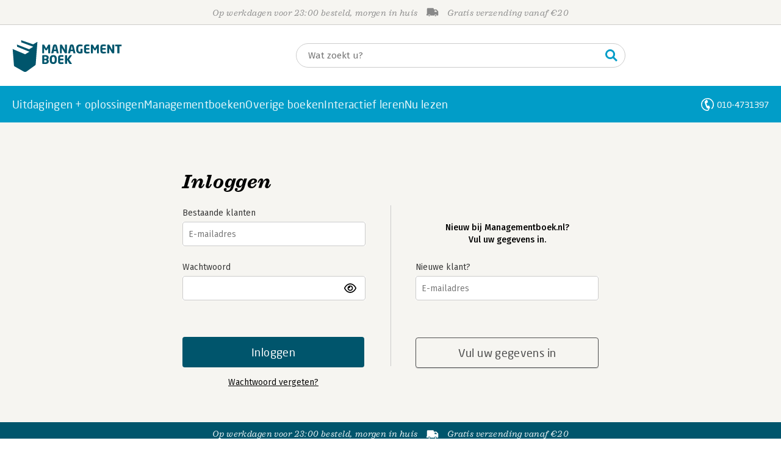

--- FILE ---
content_type: application/javascript
request_url: https://i.mgtbk.nl/platform/m4d-managementboek-00131816/dist/js/verlanglijst.js
body_size: 1307
content:
import { on, single, all, idleCallback } from "./helpers.js";
import { postJSON } from "./post.js";
import { cartAction } from "./cart.js";
on(document.body, "click", ".-js-wishlist-trash", removeFromWishlist);
on(document.body, "click", ".-js-wishlist-toggle", toggleWishlist);
on(document.body, "mousedown", ".butters.-verlanglijst", function () {
  this.classList.add("-down");
});
on(document.body, "mouseup", ".butters.-verlanglijst", function () {
  this.classList.remove("-down");
});
on(document.body, "click", ".butters.-js-share", showShare);
on(document.body, "click", ".butters.-js-copy-link", copyLink);
let storedVerlanglijst = null;
try {
  localStorage?.getItem('verlanglijst');
} catch (_) {
  localStorage?.clear();
}
if (storedVerlanglijst !== null) {
  let arr = [];
  try {
    arr = JSON.parse(storedVerlanglijst);
    if (Array.isArray(arr)) {
      renderWishlist(arr);
    }
  } catch (_) {}
}
document.addEventListener("DOMContentLoaded", () => {
  const observer = new MutationObserver(() => {
    if (!document.body?.classList.contains("niet-herkend")) {
      observer.disconnect();
      idleCallback(() => {
        loadVerlangLijst();
      });
    }
  });
  observer.observe(document.body, {
    attributes: true
  });
});
export async function removeFromWishlist() {
  const ean = this.dataset.ean;
  const arr = await postJSON("/ajax/verlanglijst", {
    remove: ean
  });
  renderWishlist(arr);
  if (arr.length == 0 && document.body.classList.contains("uwaccount_verlanglijst")) {
    location.reload();
  }
  const wishListItem = single(`.verlanglijst .wendy-item.ean-${ean}`);
  wishListItem?.remove();
}
function toggleWishlist(evt) {
  const ean = this.dataset.ean;
  evt.stopPropagation();
  evt.preventDefault();
  if (!this.classList.contains("-loading")) {
    this.classList.add("-loading");
    const promise = postJSON("/ajax/verlanglijst", {
      toggle: ean
    });
    promise.then(arr => {
      single(`.-verlanglijst[data-ean='${ean}']`)?.classList.remove("-selected");
      this.classList.remove("-loading");
      renderWishlist(arr);
      if (document.body.classList.contains("winkelwagen")) {
        cartAction("/ajax/winkelwagen", 0);
      }
    });
  }
  return false;
}
async function loadVerlangLijst() {
  const arr = await postJSON("/ajax/verlanglijst", {});
  if (JSON.stringify(arr) != JSON.stringify(storedVerlanglijst)) {
    renderWishlist(arr);
    localStorage.setItem("verlanglijst", JSON.stringify(arr));
  }
}
function renderWishlist(arr) {
  all(".-verlanglijst[data-ean]").forEach(elt => elt.classList.remove("-selected"));
  arr.forEach(ean => {
    single(`.-verlanglijst[data-ean='${ean}']`)?.classList.add("-selected");
  });
  try {
    if (arr.length > 0) {
      const u = single("header .-js-wishlist u");
      if (u !== null) {
        u.innerHTML = `${arr.length}`;
        u.classList.add("-nonempty");
      }
      document.body.classList.add("have-verlanglijst");
      single(".-js-verlanglijst-aantal").innerHTML = `${arr.length}`;
    } else {
      document.body.classList.remove("have-verlanglijst");
    }
  } catch (error) {}
}
function showShare() {
  let popupOverlay = single(".popup-containers");
  let popupDialog = single(".popup-containers .verlanglijst");
  popupOverlay.classList.add("-active");
  popupDialog.classList.add("-active");
}
function showNotIngelogd() {
  const panels = single("#panels");
  let popupContainer = single(".popup-containers");
  let popupOverlay = single(".popup-containers .overlay");
  let popupDialog = single(".popup-containers .verlanglijst");
  if (popupContainer === null) {
    popupContainer = document.createElement('div');
    popupContainer.classList.add('popup-containers');
    panels.appendChild(popupContainer);
  }
  if (popupOverlay === null) {
    popupOverlay = document.createElement('div');
    popupOverlay.classList.add('overlay', '-js-popup-overlay');
    popupContainer.appendChild(popupOverlay);
  }
  if (popupDialog === null) {
    popupDialog = document.createElement('div');
    popupDialog.classList.add('popup', 'verlanglijst');
    popupDialog.innerHTML = `<svg class="close -js-notification-close"><use xlink:href="#times"></use></svg>
										 <h6>Verlanglijst</h6>
										 <div>
											<b></b>
											<p><a href="/login">Log in</a> om van uw verlanglijst gebruik te maken.</p>
										 </div>`;
    popupContainer.appendChild(popupDialog);
  }
  single(".popup-containers .-active")?.classList.remove("-active");
  popupContainer.classList.add("-active");
  popupDialog.classList.add("-active");
}
function copyLink() {
  single("#share-link").select();
  document.execCommand("copy");
  const btn = single(".butters.-js-copy-link");
  btn.classList.add("-check");
  btn.innerHTML = "Gekopieerd!";
}

--- FILE ---
content_type: application/javascript
request_url: https://i.mgtbk.nl/platform/m4d-managementboek-00131816/dist/js/helpers.js
body_size: 1281
content:
import { getHTML } from "./post.js";
export function closest(elem, selector) {
  return elem.closest(selector);
}
export function on(parent, evt, selector, handler) {
  try {
    parent.addEventListener(evt, function (event) {
      try {
        let target = event.target;
        if (target.correspondingUseElement) {
          target = target.correspondingUseElement;
        }
        if (target.matches(selector + ', ' + selector + ' *')) {
          handler.apply(target.closest(selector), arguments);
        }
      } catch (error) {}
    }, false);
  } catch (error) {}
}
export function onClick(selector, handler) {
  return on(document.body, "click", selector, handler);
}
export function onChange(selector, handler) {
  return on(document.body, "change", selector, handler);
}
export const all = selector => document.querySelectorAll(selector);
export const single = selector => document.querySelector(selector);
export function mustSingle(c) {
  return document.querySelector(c) || document.createElement("TEMPLATE");
}
export function mustSingleInput(c) {
  return mustSingle(c);
}
export const toggleIf = (elt, visible) => {
  if (visible) {
    elt.style.display = null;
  } else {
    elt.style.display = "none";
  }
};
export function scrollIntoViewIfNeeded(element) {
  if (!element) {
    return;
  }
  const bounding = element.getBoundingClientRect();
  const viewportWidth = window.innerWidth || document.documentElement.clientWidth;
  const viewportHeight = window.innerHeight || document.documentElement.clientHeight;
  if (bounding.top >= 0 && bounding.left >= 0 && bounding.right <= viewportWidth && bounding.bottom <= viewportHeight) {
    return;
  }
  try {
    element.scrollIntoView({
      behavior: "smooth",
      block: "nearest"
    });
  } catch (_e) {
    element.scrollIntoView(false);
  }
}
export function getWeekNumber(_d) {
  const d = new Date(Date.UTC(_d.getFullYear(), _d.getMonth(), _d.getDate()));
  d.setUTCDate(d.getUTCDate() + 4 - (d.getUTCDay() || 7));
  const yearStart = new Date(Date.UTC(d.getUTCFullYear(), 0, 1));
  return Math.ceil(((d.valueOf() - yearStart.valueOf()) / 86400000 + 1) / 7);
}
export function formToObject(form) {
  const rv = {};
  form.querySelectorAll("input,select,textarea").forEach(x => {
    if (x instanceof HTMLInputElement || x instanceof HTMLTextAreaElement) {
      const preamble = x.name.split(".");
      const k = preamble.pop();
      let v = null;
      if (x.nodeName === "select") {
        v = x.value;
      } else if (x instanceof HTMLInputElement && x.type === "radio") {
        v = x.checked ? x.value : null;
      } else if (x instanceof HTMLInputElement && x.type === "checkbox") {
        v = x.checked ? 1 : null;
      } else {
        v = x.value;
      }
      if (!v) {
        return;
      }
      let cont = rv;
      for (const kk of preamble) {
        if (!cont[kk]) {
          cont[kk] = {};
        }
        cont = cont[kk];
      }
      cont[k] = v;
    }
  });
  return rv;
}
export async function loadDOM(url) {
  try {
    return await getHTML(url);
  } catch (_) {
    return null;
  }
}
export function loader() {
  return function () {
    function _load(tag) {
      return function (url) {
        return new Promise(function (resolve, reject) {
          const element = document.createElement(tag);
          let parent = document.body;
          let attr = 'src';
          element.onload = function () {
            resolve(url);
          };
          element.onerror = function () {
            reject(url);
          };
          switch (tag) {
            case 'script':
              element.async = true;
              break;
            case 'link':
              element.type = 'text/css';
              element.rel = 'stylesheet';
              attr = 'href';
              parent = document.head;
          }
          element.setAttribute(attr, url);
          parent.appendChild(element);
        });
      };
    }
    return {
      css: _load('link'),
      js: _load('script'),
      img: _load('img')
    };
  }();
}
export function requestInterval(fn, delay) {
  return window.setInterval(fn, delay);
}
export function clearInterval(handle) {
  window.clearInterval(handle);
}
export function idleCallback(fn) {
  if ("requestIdleCallback" in window) {
    requestIdleCallback(fn);
  } else {
    setTimeout(fn, 0);
  }
}

--- FILE ---
content_type: application/javascript
request_url: https://i.mgtbk.nl/platform/m4d-managementboek-00131816/dist/js/hover.js
body_size: 515
content:
export function onHover(el, onOver, onOut) {
  let x, y, pX, pY;
  let mouseOver = false;
  let focused = false;
  let h = {},
    state = 0,
    timer = 0;
  let options = {
    sensitivity: 7,
    interval: 50,
    timeout: 10,
    handleFocus: false
  };
  function delay(el, e) {
    if (timer) timer = clearTimeout(timer);
    state = 0;
    return focused ? undefined : onOut.call(el, e);
  }
  function tracker(e) {
    x = e.clientX;
    y = e.clientY;
  }
  function compare(cel, ce) {
    if (timer) timer = clearTimeout(timer);
    if (Math.abs(pX - x) + Math.abs(pY - y) < options.sensitivity) {
      state = 1;
      return focused ? undefined : onOver.call(cel, ce);
    } else {
      pX = x;
      pY = y;
      timer = setTimeout(function () {
        compare(cel, ce);
      }, options.interval);
    }
  }
  h.options = function (opt) {
    let focusOptionChanged = opt.handleFocus !== options.handleFocus;
    options = {
      ...options,
      ...opt
    };
    if (focusOptionChanged) {
      options.handleFocus ? addFocus() : removeFocus();
    }
    return h;
  };
  function dispatchOver(e) {
    mouseOver = true;
    if (timer) timer = clearTimeout(timer);
    el.removeEventListener("mousemove", tracker, false);
    if (state !== 1) {
      pX = e.clientX;
      pY = e.clientY;
      el.addEventListener("mousemove", tracker, false);
      timer = setTimeout(function () {
        compare(el, e);
      }, options.interval);
    }
    return this;
  }
  function dispatchOut(e) {
    mouseOver = false;
    if (timer) timer = clearTimeout(timer);
    el.removeEventListener("mousemove", tracker, false);
    if (state === 1) {
      timer = setTimeout(function () {
        delay(el, e);
      }, options.timeout);
    }
    return this;
  }
  function dispatchFocus(e) {
    if (!mouseOver) {
      focused = true;
      onOver.call(el, e);
    }
  }
  function dispatchBlur(e) {
    if (!mouseOver && focused) {
      focused = false;
      onOut.call(el, e);
    }
  }
  function addFocus() {
    el.addEventListener("focus", dispatchFocus, false);
    el.addEventListener("blur", dispatchBlur, false);
  }
  function removeFocus() {
    el.removeEventListener("focus", dispatchFocus, false);
    el.removeEventListener("blur", dispatchBlur, false);
  }
  h.remove = function () {
    if (!el) return;
    el.removeEventListener("mouseenter", dispatchOver, false);
    el.removeEventListener("mouseleave", dispatchOut, false);
    removeFocus();
  };
  if (el) {
    el.addEventListener("mouseenter", dispatchOver, false);
    el.addEventListener("mouseleave", dispatchOut, false);
  }
  return h;
}

--- FILE ---
content_type: application/javascript
request_url: https://i.mgtbk.nl/platform/m4d-managementboek-00131816/dist/js/janhendrik.js
body_size: 21
content:
import { single } from "./helpers.js";
const jh = single(".janhendrik input[type='submit']");
if (jh !== null) {
  jh.addEventListener("click", () => {
    window.setTimeout(() => jh.setAttribute("disabled", "disabled"), 10);
    return true;
  });
}

--- FILE ---
content_type: application/javascript
request_url: https://i.mgtbk.nl/platform/m4d-managementboek-00131816/dist/js/mainmenu.js
body_size: 2875
content:
import { on, single, onClick, all } from "./helpers.js";
import { onHover } from "./hover.js";
import { getJSON } from "./post.js";
const entries = document.querySelectorAll(".page-mainmenu .entry");
const navMainMenu = document.querySelector(".-for-desktop .page-mainmenu");
const ndPage = single("#page");
const mainMenu = document.querySelector(".page-mainmenu");
const body = document.querySelector("body");
const overlay = single(".accountmenu-overlay");
let leaveTimer = 0;
let enterTimer = 0;
let openTimer = 0;
const hamburger = document.querySelector(".navbar .menu");
if (hamburger !== null) {
  hamburger.addEventListener("click", function () {
    if (this.classList.contains("selected")) {
      this.classList.remove("selected");
      this.querySelector(".hamburger").classList.remove("is-active");
      body.classList.remove("-mobile-menu-open");
    } else {
      this.classList.add("selected");
      this.querySelector(".hamburger").classList.add("is-active");
      body.classList.add("-mobile-menu-open");
    }
  });
}
export function mainMenuInit() {
  window.setTimeout(showPeriodiekenEnSeries, 1);
  const hdr = JSON.parse(localStorage.getItem("header"));
  document.body.classList.toggle("overheidsklant", hdr?.overheidsklant == 1);
  on(document.body, "mouseup", ".submenu-container .-close", handleClosebutton);
  overlay.addEventListener("click", overlayClickHandler);
  entries.forEach(elt => {
    onHover(elt, enter, leave);
  });
  onClick(".page-mainmenu .entry", clickMenuEntry);
  window.addEventListener("touchstart", e => {
    try {
      mainMenu.classList.add("touch");
      if (!e.composedPath().includes(mainMenu)) {
        removeAllSelected();
      }
    } catch (_f) {}
  });
}
function enter(evt) {
  let timeout = 10;
  try {
    const fromElement = evt.target ?? evt.fromElement;
    if (fromElement.classList.contains("entry")) {
      timeout = 5;
    }
  } catch (error) {}
  const documentHeight = ndPage?.getBoundingClientRect().height;
  if (overlay !== null) {
    overlay.style.minHeight = documentHeight - 160 + "px";
  }
  if (enterTimer == 0) {
    if (leaveTimer > 0) {
      console.log("Clearing leave timer");
      window.clearTimeout(leaveTimer);
      leaveTimer = 0;
    }
    if (openTimer > 0) {
      console.log("Clearing open timer");
      window.clearTimeout(openTimer);
      openTimer = 0;
    }
    enterTimer = window.setTimeout(() => {
      console.log("mainmenu: enter fired", timeout);
      enterTimer = 0;
      entries.forEach(e => e.classList.remove("selected"));
      this.classList.toggle("selected", true);
      openSubmenu();
    }, timeout);
  }
}
function leave(evt) {
  try {
    const toElement = evt.relatedTarget ?? evt.toElement;
    if (toElement.matches(".entry") || toElement.matches(".page-mainmenu")) {
      console.log("Leaving for another entry, do nothing ", toElement);
      return;
    }
  } catch (error) {
    if (evt.relatedTarget instanceof EventTarget) {
      if (evt.relatedTarget.matches(".entry")) {
        console.log("Leaving for another entry, do nothing", evt);
        return;
      }
    }
  }
  if (leaveTimer > 0) {
    return;
  }
  leaveTimer = window.setTimeout(() => {
    document.body.classList.remove("-overlay-dark");
    leaveTimer = 0;
    openTimer = window.setTimeout(() => {
      document.body.classList.remove("-submenu-open");
      this.classList.toggle("selected", false);
    }, 200);
    openTimer = 0;
  }, 300);
  console.log("new leave timer in 300ms", leaveTimer);
}
function clickMenuEntry() {
  if (!this.classList.contains("selected")) {
    this.classList.add("selected");
    openSubmenu();
  }
  if (document.body.classList.contains("touch")) {
    this.classList.remove("selected");
    closeSubmenu();
  }
}
function removeAllSelected() {
  entries.forEach(elt => {
    elt.classList.remove("selected");
  });
}
function openSubmenu() {
  document.body.classList.add("-submenu-open");
  window.requestAnimationFrame(() => {
    document.body.classList.add("-overlay-dark");
  });
}
function closeSubmenu() {
  document.body.classList.remove("-submenu-open");
  window.requestAnimationFrame(() => {
    document.body.classList.remove("-overlay-dark");
  });
}
function showPeriodiekenEnSeries() {
  if (localStorage.getItem("header")) {
    const hdr = JSON.parse(localStorage.getItem("header"));
    if (hdr?.overheidsklant === 1) {
      single(".menu-seminars")?.classList.add("-hidden");
    } else {
      single(".menu-seminars")?.classList.remove("-hidden");
    }
    if (hdr?.policies) {
      const hasPolicy = p => {
        return hdr.policies.indexOf(p) >= 0;
      };
      if (hasPolicy("mag-periodieken") || hdr?.lopend?.heeftperiodieken == 1) {
        single(".menu-periodieken")?.classList.remove("-hidden");
        single(".janhendrik .-uwaccount .-periodieken")?.classList.remove("-hidden");
        single(".menu-attenderingen")?.classList.remove("-hidden");
      } else {
        single(".menu-periodieken")?.classList.add("-hidden");
        single(".menu-attenderingen")?.classList.add("-hidden");
      }
      if (hasPolicy("mag-serieabos") || hdr?.lopend?.heeftseries == 1) {
        single(".menu-boekseries")?.classList.remove("-hidden");
        single(".janhendrik .-uwaccount .-boekseries")?.classList.remove("-hidden");
        single(".menu-attenderingen")?.classList.remove("-hidden");
      } else {
        single(".menu-boekseries")?.classList.add("-hidden");
        single(".menu-attenderingen")?.classList.add("-hidden");
      }
      if (document.body.classList.contains("-skin-psmedia")) {
        const allNavbars = document.querySelectorAll(".navbar");
        allNavbars.forEach(navbar => {
          const htmlNavbar = navbar;
          if (hdr?.klantid > 0 && htmlNavbar.style.display === "none") {
            htmlNavbar.style.removeProperty("display");
          }
        });
      }
      if (hasPolicy("toon-boeken-psmedia")) {
        single(".menu-boeken-psmedia")?.classList.remove("-hidden");
      } else {
        single(".menu-boeken-psmedia")?.classList.add("-hidden");
      }
      if (hasPolicy("mag-attenderingen") || hasPolicy("recht-op-u-af")) {
        single(".menu-attenderingen")?.classList.remove("-hidden");
        if (hasPolicy("mag-attenderingen")) {
          all(".-heeft-attenderingen").forEach(e => {
            e.classList.remove("-hidden");
          });
        }
        if (hasPolicy("recht-op-u-af")) {
          all(".-heeft-recht-op-u-af").forEach(e => {
            e.classList.remove("-hidden");
          });
        }
      } else {
        single(".menu-attenderingen")?.classList.add("-hidden");
      }
    } else {
      single(".menu-periodieken")?.classList.add("-hidden");
      single(".menu-boekseries")?.classList.add("-hidden");
      single(".menu-attenderingen")?.classList.add("-hidden");
      single(".menu-seminars")?.classList.remove("-hidden");
    }
  } else {
    window.setTimeout(showPeriodiekenEnSeries, 150);
  }
}
function handleClosebutton(evt) {
  evt.preventDefault();
  evt.stopPropagation();
  window.setTimeout(() => {
    document.body.classList.remove("-submenu-open", "-overlay-dark");
    entries.forEach(e => e.classList.remove("selected"));
  }, 10);
  return false;
}
function berekenLayoutVariables() {
  requestAnimationFrame(() => {
    requestAnimationFrame(() => {
      const isMobile = window.matchMedia("(max-width: 768px)").matches;
      const scrollbarWidth = isMobile ? 0 : window.innerWidth - document.documentElement.clientWidth;
      const navMainMenuHeight = navMainMenu?.getBoundingClientRect().height ?? 0;
      document.documentElement.style.setProperty("--scrollbar-width", scrollbarWidth + "px");
      if (navMainMenu !== null) {
        document.documentElement.style.setProperty("--menu-offset", navMainMenuHeight + "px");
      }
    });
  });
}
function overlayClickHandler() {
  document.body.classList.remove("-submenu-open", "-overlay-dark");
  entries.forEach(e => {
    e.classList.remove("selected");
  });
}
function wishListInit() {
  on(document.body, "click", ".-js-wishlist", e => {
    location.href = "/uwaccount/verlanglijst";
    e.stopPropagation();
    e.preventDefault();
  });
}
async function loadRecenteArtikelen() {
  if (document.body.classList.contains("-skin-managementboek") || document.body.classList.contains("-skin-jongbloed")) {
    const recenteArtikelen = document.querySelector(".menu-recenteartikelen");
    const fetchRecenteArtikelen = () => {
      requestAnimationFrame(async () => {
        const artikelen = await getJSON("/ajax/recente_artikelen");
        if (artikelen?.artikelen?.count > 0) {
          if (recenteArtikelen) {
            artikelen.artikelen.response.forEach(artikel => {
              recenteArtikelen.insertAdjacentHTML("beforeend", renderArtikel(artikel));
            });
          }
        }
      });
    };
    if (recenteArtikelen !== null) {
      const observer = new IntersectionObserver(localEntries => {
        localEntries.forEach(entry => {
          if (entry.isIntersecting) {
            observer.disconnect();
            fetchRecenteArtikelen();
          }
        });
      }, {
        rootMargin: "0px 0px 100px 0px",
        threshold: 0
      });
      observer.observe(recenteArtikelen);
    }
  }
}
function renderArtikel(artikel) {
  let response = `<div class="lidewij --solr --menu ${artikel.template}" data-url="/magazine/${artikel.template}/${artikel.id}">
							<div class="-beeld-en-label">
								<div class="-label">${artikel.template == "qanda" || artikel.template == "q&a" ? "Interview" : artikel.template}</div> `;
  const datum = new Date(artikel.dt).toLocaleDateString("nl-NL", {
    day: "numeric",
    month: "long",
    year: "numeric"
  });
  const slug = artikel.titel.toLowerCase().replace(/[^a-z0-9]+/g, "-").replace(/(^-+)|(-+$)/g, "");
  const hash = (+new Date()).toString(36);
  if (artikel.template == "recensie" || artikel.template == "preview") {
    if (artikel?.ean instanceof Array) {
      const ean = artikel.ean[0];
      response += `<div class="-beeld -cover"><div class="-cover" style="background-image: url(https://i.mgtbk.nl/boeken/${ean}-0x600.jpg?_=` + hash + `)"></div></div>`;
    } else {
      response += `<div class="-beeld -cover"><div class="-cover" style="background-image: url(https://i.mgtbk.nl/boeken/0-0x600.jpg?_=` + hash + `)"></div></div>`;
    }
  } else {
    response += `<div class="-beeld -staand" style="background-image: url(https://i.mgtbk.nl/boekblog/${artikel.id}-840-cropped.jpg?_=` + hash + `)"></div>`;
  }
  response += `</div>`;
  response += `<div class="-titel-en-body">
			<div class="-rubriek">${artikel.rubriekman}</div>
			<div class="-titel">
				<a href="/magazine/${artikel.template}/${artikel.id}/${slug}">${artikel.interviewee?.length ? artikel.interviewee + ": ‘" : ""}${artikel.titel}${artikel.interviewee?.length ? "’" : ""}</a>
			</div>

			<div class="-info">
				<div class="-dt">${datum}</div>
				<div class="-auteur">${(artikel.template == "podcast" || artikel.template == "video") && artikel.interviewee?.length ? artikel.interviewee : artikel.auteur}</div>
			</div>
		</div>
	</div>`;
  return `${response}`;
}
if (navMainMenu !== null) {
  const menuObserver = new ResizeObserver(() => {
    berekenLayoutVariables();
  });
  menuObserver.observe(navMainMenu);
}
const mediaQuery = window.matchMedia("(max-width: 768px)");
mediaQuery.addEventListener("change", berekenLayoutVariables);
document.addEventListener("DOMContentLoaded", berekenLayoutVariables);
window.addEventListener("load", berekenLayoutVariables);
export function init() {
  mainMenuInit();
  wishListInit();
  loadRecenteArtikelen();
}

--- FILE ---
content_type: application/javascript
request_url: https://i.mgtbk.nl/platform/m4d-managementboek-00131816/dist/js/components/poppro.js
body_size: 4055
content:
class PopproCard extends HTMLElement {
  constructor() {
    super();
    this.attachShadow({
      mode: 'open'
    });
  }
  static get observedAttributes() {
    return ['title', 'author', 'price', 'sale-price', 'image', 'url', 'vbmih', 'ean', 'editions'];
  }
  connectedCallback() {
    this.render();
    this.observeCartButton();
  }
  attributeChangedCallback(name, oldValue, newValue) {
    if (oldValue !== newValue) {
      this.render();
    }
  }
  render() {
    const title = this.getAttribute('title') || '';
    const author = this.getAttribute('author') || '';
    const price = this.getAttribute('price') || '';
    const salePrice = this.getAttribute('sale-price') || '';
    const image = this.getAttribute('image') || '';
    const url = this.getAttribute('url') || '#';
    const vbmih = this.getAttribute('vbmih') || '';
    const editions = this.getAttribute('editions') || '';
    this.shadowRoot.innerHTML = `
            <style>
                /* Import required fonts */
                @font-face {
                    src: url('https://i.mgtbk.nl/platform/m4-managementboek-00083434/dist/fonts/Firava.woff2') format('woff2-variations');
                    font-display: swap;
                    font-family: 'Fira Sans';
                    font-weight: 100 900;
                }

                @font-face {
                    src: url('https://i.mgtbk.nl/platform/m4-managementboek-00083434/dist/fonts/FiravaItalic.woff2') format('woff2-variations');
                    font-display: swap;
                    font-family: 'Fira Sans';
                    font-style: italic;
                    font-weight: 100 900;
                }

                @font-face {
                    font-display: swap;
                    font-family: "Sagona W05";
                    src: url("https://i.mgtbk.nl/platform/m4-managementboek-00083434/dist/fonts/Fonts/9eb74278-330e-4cd0-8e68-9f4ddf5465eb.eot?#iefix");
                    src: url("https://i.mgtbk.nl/platform/m4-managementboek-00083434/dist/fonts/Fonts/9eb74278-330e-4cd0-8e68-9f4ddf5465eb.eot?#iefix") format("eot"),
                         url("https://i.mgtbk.nl/platform/m4-managementboek-00083434/dist/fonts/Fonts/1583922e-a9fc-4dfd-8ae0-2e7464c5bf18.woff2") format("woff2"),
                         url("https://i.mgtbk.nl/platform/m4-managementboek-00083434/dist/fonts/Fonts/fdfa6cb4-48eb-4931-af58-152b5562c1ef.woff") format("woff"),
                         url("https://i.mgtbk.nl/platform/m4-managementboek-00083434/dist/fonts/Fonts/563a38ee-7e26-401a-b46a-c1086a4c936a.ttf") format("truetype");
                    font-weight: 800;
                    font-style: normal;
                }

                :host {
                    container: poppro / inline-size;
                    display: block;
                    width: 100%;
                    height: 100%;
                }

                .product {
                    display: flex;
                    flex-direction: column;
                    box-sizing: border-box;
                    padding: 10px;
                    cursor: pointer;
                    height: 100%;
                    width: 100%;
                    transition: background-color 0.1s ease, box-shadow 0.1s ease;
                }

                /* .product:hover {
                    background-color: #f8f9fa;
                } */

                .content-wrapper {
                    flex: 1;
                    display: flex;
                    flex-direction: column;
                    min-height: 140px;
                }

                .content {
                    flex: 1;
                    display: flex;
                    flex-direction: column;
                }

                .image {
                    width: 100%;
                    height: 175px;
                    margin-bottom: 8px;
                    position: relative;
                    overflow: hidden;
                    border-radius: 3px;
                }

                .image picture {
                    display: block;
                    width: 100%;
                    height: 100%;
                }

                .image img {
                    width: 100%;
                    height: 100%;
                    object-fit: contain;
                    object-position: left top;
                    transition: opacity 0.3s ease-out, transform 0.3s ease-out;
                    border-radius: 3px;
                    opacity: 0;
                    // transform: scale(0.95);
                }

                .image img.loaded {
                    opacity: 1;
                    transform: scale(1);
                }

                .image img.no-transition {
                    transition: none;
                }

                .image img.error {
                    opacity: 0.4;
                    filter: grayscale(100%);
                    transform: scale(1);
                }

                .image img.lazy-image {
                    opacity: 0.6;
                }

                .image img.lazy-image.loaded {
                    opacity: 1;
                }


                .auteur {
                    color: #444;
                    font-size: 14px;
                    margin-bottom: 4px;
                    font-style: normal;
                    font-family: 'Fira Sans', sans-serif;
                    display: -webkit-box;
                    -webkit-line-clamp: 1;
                    line-clamp: 1;
                    -webkit-box-orient: vertical;
                    overflow: hidden;
                    max-height: calc(1.3em * 1);
                }

                .auteur em {
                    font-style: normal;
                    font-weight: 320;
                }

                .titel {
                    margin: 0 0 4px 0;
                    font-size: 16px;
                    font-weight: 650;
                    line-height: 1.3;
                    color: #000;
                    font-family: 'Fira Sans', sans-serif;
                    display: -webkit-box;
                    -webkit-line-clamp: 2;
                    line-clamp: 2;
                    -webkit-box-orient: vertical;
                    overflow: hidden;
                    text-overflow: ellipsis;
                    max-height: calc(1.3em * 2);
                    cursor: help;
                }

                .titel a {
                    color: #000;
                    text-decoration: none;
                    font-weight: 600;
                    font-family: 'Fira Sans', sans-serif;
                }

                .titel a:hover {
                    text-decoration: underline;
                    color: inherit;
                }

                .edities {
                    color: #444;
                    font-size: 14px;
                    line-height: 1.3;
                    margin-top: auto;
                    font-family: 'Fira Sans', sans-serif;
                    flex: 1;
                    display: flex;
                    flex-direction: column;
                    justify-content: flex-end;
                }

                .price {
                    font-weight: 900;
                    font-style: normal;
                    letter-spacing: 0.02em;
                    font-family: "Sagona W05", serif;
                    color: #000;
                    font-size: 15px;
                    white-space: nowrap;
                }

                .sale-price {
                    color: #000;
                    font-weight: 900;
                }

                .original-price {
                    text-decoration: line-through;
                    color: #888;
                    font-size: 13px;
                    font-weight: 400;
                }

                .product-actions {
                    display: flex !important;
                    align-items: center;
                    gap: 12px;
                    margin-top: 8px;
                    padding-top: 8px;
                    height: 32px;
                }

                /* Default layout for larger containers: button | old-price | sale-price */
                .price-layout-normal {
                    display: flex;
                    align-items: center;
                    gap: 8px;
                }

                /* For smaller containers: stacked layout */
                .price-layout-stacked {
                    display: flex;
                    flex-direction: column;
                    align-items: flex-start;
                    gap: 1px;
                }

                .vbmih {
                    font-size: 12px;
                    line-height: 1.1;
                    color: #27ae60;
                    margin-top: 10px;
                    font-family: 'Fira Sans', sans-serif;
                    font-weight: 500;
                    display: flex;
                    gap: 5px;
                    flex-wrap: wrap;
                    padding-right: 10px;
                    height: calc( 12px * 1.1 * 3);
                }

                .vbmih span {
                    display: block;
                }

                @container poppro (width >= 350px) {
                    .vbmih span {
                        display: inline;
                    }
                }

                /* Container queries for responsive sizing */
                @container poppro (width <= 100px) {
                    .image {
                        width: 75px;
                        height: 113px;
                        margin: 0 auto 8px;
                    }

                    .titel {
                        font-size: 14px;
                        max-width: 150px;
                    }

                    .auteur {
                        font-size: 12px;
                        line-height: 1.2;
                    }

                    .edities {
                        font-size: 12px;
                    }

                    .product-actions {
                        flex-direction: column;
                        align-items: flex-start;
                        gap: 4px;
                        height: auto;
                        min-height: 50px;
                        margin-top: 4px;
                        padding-top: 4px;
                    }

                    .price {
                        font-size: 13px;
                        order: 2;
                        line-height: 1.2;
                    }

                    /* Small containers: stack old price above sale price */
                    .price-layout-normal {
                        flex-direction: column;
                        align-items: flex-start;
                        gap: 0px;
                    }

                }

                @container poppro (width > 100px) and (width <= 150px) {
                    .image {
                        width: 65px;
                        height: 98px;
                    }

                    .titel {
                        font-size: 12px;
                        -webkit-line-clamp: 2;
                        line-clamp: 2;
                        max-width: 130px;
                    }

                    .auteur {
                        font-size: 11px;
                    }

                    .edities {
                        font-size: 11px;
                        flex: unset;
                        margin-top: 0;
                    }

                    .product-actions {
                        flex-direction: column-reverse;
                        align-items: flex-start;
                        gap: 4px;
                        height: auto;
                        min-height: 50px;
                        margin-top: 4px;
                        padding-top: 4px;
                    }

                    .price {
                        font-size: 13px;
                        order: 1;
                        margin-bottom: 2px;
                        line-height: 1.2;
                    }

                    /* Small containers: stack old price above sale price */
                    .price-layout-normal {
                        flex-direction: column;
                        align-items: flex-start;
                        gap: 0px;
                    }

                }

                @container poppro (width > 150px) and (width <= 250px) {
                    .image {
                        width: 120px;
                        height: 170px;
                    }

                    .titel {
                        max-width: 240px;
                    }

                    /* Still small containers: stack old price above sale price */
                    .price-layout-normal {
                        flex-direction: column;
                        align-items: flex-start;
                        gap: 0px;
                        line-height: 1.1;
                    }
                }

                @container poppro (width > 250px) and (width <= 300px) {
                    .price {
                        font-size: 15px;
                        order: 2;
                        line-height: 1.2;
                    }

                    /* Larger containers: horizontal layout - button | old-price | sale-price */
                    .price-layout-normal {
                        flex-direction: row;
                        align-items: center;
                        gap: 8px;
                    }
                }

                @container poppro (width >= 330px) and (width < 4000px) {
                    .product {
                        display: grid;
                        grid-template-columns: 85px 1fr;
                        gap: 12px;
                        align-items: start;
                        flex-direction: initial;
                        padding: 0;
                    }

                    .image {
                        width: 85px;
                        height: 130px;
                        margin-bottom: 0;
                        margin-top: 0;
                        margin-right: 0;
                        flex-shrink: 0;
                    }


                    .content-wrapper {
                        min-height: 0;
                        padding-top: 0;
                        flex: initial;
                        min-width: 0;
                        display: block;
                    }

                    .content {
                        display: block;
                    }

                    .auteur {
                        margin-top: 0;
                        line-height: 1.2;
                    }

                    .titel {
                        max-width: 100%;
                    }
                }

                @container poppro (width >= 460px) and (width < 768px) {
                    .product {
                        grid-template-columns: 100px 1fr;
                    }

                    .image {
                        width: 100px;
                        height: 150px;
                    }


                    .content {
                        padding-top: 0;
                    }
                }

                @container poppro (width >= 768px) {
                    .product {
                        display: flex;
                        flex-direction: column;
                    }

                    .image {
                        width: 100%;
                        height: 175px;
                        margin-bottom: 8px;
                    }

                    .titel {
                        max-width: calc(100% * 2);
                    }
                }
            </style>

            <div class="product" data-url="${url}">
                <div class="image">
                    <picture>
                        <img src="${image}"
                             alt="${title}"
                             loading="lazy">
                    </picture>
                </div>
                <div class="content-wrapper">
                    <div class="content">
                    <div class="auteur"><em title="${author}">${author}</em></div>
                    <h4 class="titel">
                        <a href="${url}" title="${title}">
                            ${title}
                        </a>
                    </h4>
                    <div class="edities">
                        ${editions}
                    </div>
                    <div class="product-actions">
                        <slot name="cart-button"></slot>
                        ${salePrice ? `
                            <div class="price price-layout-normal">
                                <div class="original-price">${price}</div>
                                <div class="sale-price">${salePrice}</div>
                            </div>
                        ` : `<div class="price">${price}</div>`}
                    </div>
                    ${vbmih ? `<div class="vbmih">${vbmih}</div>` : ''}
                    </div>
                </div>
            </div>
        `;
    const img = this.shadowRoot.querySelector('img');
    if (img) {
      this.setupImageLoading(img);
    }
    this.setupClickHandler();
  }
  setupClickHandler() {
    const product = this.shadowRoot.querySelector('.product');
    const url = this.getAttribute('url');
    if (product && url) {
      product.addEventListener('click', e => {
        const slot = this.shadowRoot.querySelector('slot[name="cart-button"]');
        const slotContent = slot?.assignedElements()[0];
        let actionType = "popup-click";
        let shouldNavigate = true;
        if (slotContent && (e.target === slotContent || slotContent.contains(e.target))) {
          actionType = "popup-cart";
          shouldNavigate = false;
        }
        const clickPath = e.composedPath();
        for (let element of clickPath) {
          if (element === slot || slotContent && element === slotContent) {
            actionType = "popup-cart";
            shouldNavigate = false;
            break;
          }
        }
        this.logInteraction(actionType);
        if (shouldNavigate) {
          window.location.href = url;
        }
      });
    }
  }
  logInteraction(actionType) {
    const ean = this.getAttribute('ean');
    if (!ean) return;
    const allPopproCards = document.querySelectorAll('poppro-card');
    let position = -1;
    for (let i = 0; i < allPopproCards.length; i++) {
      if (allPopproCards[i] === this) {
        position = i + 1;
        break;
      }
    }
    const urlParams = new URLSearchParams(window.location.search);
    const pageNumber = parseInt(urlParams.get("p") || "1", 10);
    const qInput = document.querySelector("#q");
    const query = qInput?.value || "";
    const titel = this.getAttribute('title') || "";
    console.log(`Poppro interaction: ${actionType} - EAN: ${ean}, Position: ${position}, Page: ${pageNumber}, Query: ${query}`);
    const data = new FormData();
    data.append("ean", ean);
    data.append("action", actionType);
    data.append("query", query);
    data.append("position", position.toString());
    data.append("page", pageNumber.toString());
    data.append("text", titel);
    const dataObject = {};
    for (const [key, value] of data.entries()) {
      dataObject[key] = value;
    }
    const success = navigator.sendBeacon("/ajax/log_zoeken", data);
  }
  setupImageLoading(img) {
    if (img.complete && img.naturalHeight !== 0) {
      img.classList.add('no-transition', 'loaded');
      return;
    }
    img.addEventListener('load', () => {
      img.classList.add('loaded');
    });
    img.addEventListener('error', () => {
      img.classList.add('error');
    });
  }
  observeCartButton() {
    const slot = this.shadowRoot.querySelector('slot[name="cart-button"]');
    if (!slot) return;
    slot.addEventListener('slotchange', () => {
      const cartButton = slot.assignedElements()[0];
      if (!cartButton) return;
      const observer = new MutationObserver(mutations => {
        mutations.forEach(mutation => {
          if (mutation.type === 'attributes' && mutation.attributeName === 'class') {
            if (cartButton.classList.contains('-success')) {
              this.handleCartSuccess(cartButton);
            }
          }
        });
      });
      observer.observe(cartButton, {
        attributes: true,
        attributeFilter: ['class']
      });
    });
  }
  handleCartSuccess(cartButton) {
    setTimeout(() => {
      const priceContainer = this.shadowRoot.querySelector('.product-actions .price, .product-actions .price-layout-normal, .product-actions .price-layout-stacked');
      if (priceContainer) {
        priceContainer.style.display = 'none';
      }
      cartButton.style.transition = 'width 0.5s cubic-bezier(0.4, 0, 0.2, 1), max-width 0.5s cubic-bezier(0.4, 0, 0.2, 1)';
      cartButton.style.width = '100%';
      cartButton.style.maxWidth = '150px';
      cartButton.style.flexShrink = '0';
      const buttonText = cartButton.querySelector('.sr-only');
      if (buttonText) {
        buttonText.textContent = 'Naar winkelwagen';
      }
      const vbmihElement = this.shadowRoot.querySelector('.vbmih');
      if (vbmihElement) {
        vbmihElement.innerHTML = '<a href="/checkout/winkelwagen" style="color: #000; text-decoration: underline;">naar winkelwagen <i class="fas fa-arrow-right"></i></a>';
      }
    }, 200);
  }
}
customElements.define('poppro-card', PopproCard);

--- FILE ---
content_type: application/javascript
request_url: https://i.mgtbk.nl/platform/m4d-managementboek-00131816/dist/js/index.js
body_size: 1299
content:
import { cartMenu, installCartButtonHandlers, cartUpdate } from "./cart.js";
import { on, idleCallback } from "./helpers.js";
document.readyState === "loading" ? document.addEventListener("DOMContentLoaded", main) : main();
const cl = document.querySelector("#js-test")?.classList;
const text = document.querySelector("#javascript_tekst");
if (cl) {
  cl.remove("-fail");
}
if (text) {
  text.remove();
}
import "./images.js";
idleCallback(() => {
  import("./mainmenu.js").then(m => m.init?.());
  import("./mobile-panels.js").then(m => m.init?.());
  import("./ajax-data.js").then(m => m.init?.());
  import("./tom.js");
  import("./joe.js");
  import("./verlanglijst.js");
  import("./login.js");
  import("./accountmenu.js");
  import("./subscribe.js");
  import("./search-overlay.js");
  import("./blog.js");
  import("./claude.js");
  import("./janhendrik.js");
  import("./studentenkorting.js");
  import("./debugmenu.js");
  import("./periodiek_prijzen.js");
});
requestAnimationFrame(() => {
  loadPageSpecificModules();
});
on(document.body, "click", ".-disable-on-click", function (_e) {
  this.classList.add("-disabled");
  this.setAttribute("disabled", "disabled");
});
import "./datadog.js";
function main() {
  document.body.classList.remove("loading");
  document.body.classList.add("ontouchstart" in document.documentElement ? "touch" : "no-touch");
  idleCallback(() => {
    const storedHeader = localStorage.getItem('header');
    if (storedHeader !== null && storedHeader !== "null") {
      const hdr = JSON.parse(storedHeader);
      cartUpdate(false, hdr);
    }
    cartMenu();
  });
  installCartButtonHandlers();
}
function loadPageSpecificModules() {
  const bodyClasses = document.body.classList;
  const hasClass = cl => bodyClasses.contains(cl);
  const hasElement = selector => document.querySelector(selector) !== null;
  if (hasClass("boeken_info") || hasClass("event_info") || hasClass("uwaccount_producten") || hasClass("rubriek") || hasClass("overige_boeken_rubriek")) {
    import("./hercules.js");
    import("./stacey.js");
    import("./naveen.js");
    import("./icarus.js");
    import("./cookie.js");
    import("./roger.js");
    import("./inkijkexemplaar.js");
    import("./boekdetails.js");
    import("./wordwolk.js");
    import("./stikk.js");
  }
  if (hasClass("claude_landingpage")) {
    import("./wordcloud.js");
  }
  if (hasElement(".-js-magazine-zoeken")) {
    import("./magazine-zoeken.js");
  }
  if (hasElement(".-js-overige-boeken-zoeken")) {
    import("./overige-boeken-zoeken.js");
  }
  if (hasClass("auteur_info") || hasClass("boeken_info")) {
    import("./auteur_info.js");
  }
  if (hasClass("schrijf_een_recensie") || hasClass("boeken_info") || hasClass("event_info")) {
    import("./lezers-recensies.js");
  }
  import("./nietgevonden.js");
  if (hasClass("zoeken") || hasClass("blog_artikelen") || hasClass("-skin-wristers") || hasClass("-skin-jongbloed") || hasClass("uwaccount_studieboeken_editor") || hasClass("overige_boeken_zoeken") || hasClass("overige_boeken_rubriek")) {
    import("./ferry.js");
  }
  if (hasClass("uwaccount_boekenlijst_aanmaken")) {
    import("./uwaccount/boekenlijst.js");
  }
  if (hasClass("uwaccount_boekenlijst_overzicht")) {
    import("./uwaccount/boekenlijst_overzicht.js");
  }
  if (hasClass("event_info")) {
    import("./sharon.js");
  }
  if (hasClass("homepage")) {
    import("./homepage.js");
  }
  if (hasClass("voucher_accountloos")) {
    import("./vouchers.js");
  }
  if (hasElement("#check-code")) {
    import("./cadeaubon.js");
  }
  if (hasElement('.tuvok')) {
    import("./tuvok.js");
  }
  if (hasClass('bestellijst')) {
    import("./bestellijst.js");
  }
  if (hasClass('studieboekenlijst') || hasClass('homepage')) {
    import("./studieboekenlijst.js");
  }
  if (hasElement('.randy')) {
    import("./randy.js");
  }
  if (hasElement('.input-select-container') || hasElement('.-password') || hasElement('.input-text-container')) {
    import("./formfields.js");
  }
  if (hasElement(".profi")) {
    import("./profi.js");
  }
  if (hasElement(".autfi")) {
    import("./autfi.js");
  }
  if (hasClass("boekenlijst")) {
    import("./jeroen.js");
    import("./boekenlijst.js");
  }
  if (hasClass("boekenlijst_magazine")) {
    import("./jeroen.js");
    import("./boekenlijst.js");
  }
  if (hasClass("uwaccount_profiel")) {
    import("./uwaccount/profiel.js");
  }
  if (hasClass("uwaccount_producten")) {
    import("./uwaccount/producten.js");
  }
  if (hasClass("uwaccount_notificaties")) {
    import("./uwaccount/notificaties.js");
  }
  if (hasClass("uwaccount_podiumvoorkeuren")) {
    import("./uwaccount/podiumvoorkeuren.js");
  }
  if (hasClass("uwaccount_socials")) {
    import("./uwaccount/socials.js");
  }
  if (hasClass("uwaccount_biografie")) {
    import("./uwaccount/biografie.js");
  }
  if (hasClass("blog_artikel") || hasClass("claude_landingpage") || hasClass("boeken_info") || hasClass("boekenlijst") || hasClass("uwaccount_boekenlijst_overzicht") || hasClass("uwaccount_boekenlijst_aanmaken")) {
    import("./haring.js");
  }
  if (hasClass("attendering_resultaat")) {
    import("./attendering/resultaat.js");
  }
  if (hasClass("pgbcode_inleveren")) {
    import("./pgbcode_inleveren.js");
  }
  if (hasClass("podium")) {
    import("./podium.js");
  }
  if (hasClass("-skin-wristers")) {
    import("./wristers.js");
  }
  if (hasClass("vraag_antwoord")) {
    import("./vraag_antwoord.js");
  }
  if (hasClass("trefwoorden")) {
    import("./trefwoorden.js");
  }
}

--- FILE ---
content_type: application/javascript; charset=utf-8
request_url: https://cdn.matomo.cloud/managementboek.matomo.cloud/container_MG3UXJE4.js
body_size: 70181
content:
/*!!
 * Matomo - free/libre analytics platform
 *
 * Matomo Tag Manager
 *
 * @link https://matomo.org
 * @source https://github.com/matomo-org/tag-manager/blob/master/js/piwik.js
 * @license https://matomo.org/free-software/bsd/ BSD-3 Clause (also in js/LICENSE.txt)
 */
(function(){var b=document;var a=window;
var ignoreGtmDataLayer = false; var activelySyncGtmDataLayer = false;
;
/*!!! previewModeHook */
;if(typeof window.MatomoTagManager!=="object"){if(typeof window._mtm!=="object"){window._mtm=[]}window.MatomoTagManager=(function(){var l=new Date().getTime();function j(){if(window.mtmPreviewWindow&&"object"===typeof window.mtmPreviewWindow.mtmLogs){var H=new Date();var J=[];for(var I=0;I<arguments.length;I++){J.push(JSON.stringify(arguments[I],function(i,K){if(typeof K==="object"&&K instanceof Node){return K.nodeName}else{return K}}))}window.mtmPreviewWindow.mtmLogs.push({time:H.toLocaleTimeString()+"."+H.getMilliseconds(),messages:J})}}function d(H){if(window.mtmPreviewWindow&&"object"===typeof window.mtmPreviewWindow.mtmEvents&&H){var i=new Date();
H.time=i.toLocaleTimeString()+"."+i.getMilliseconds();window.mtmPreviewWindow.mtmEvents.push(H)}}var z={enabled:!!window.mtmPreviewWindow,log:function(){j.apply(a,arguments);if(this.enabled&&"undefined"!==typeof console&&console&&console.debug){console.debug.apply(console,arguments)}},error:function(){j.apply(a,arguments);if("undefined"!==typeof console&&console&&console.error){console.error.apply(console,arguments)}}};function D(i){z.error(i);if(typeof m!=="object"||m.THROW_ERRORS){throw new Error(i)}}function v(I,K){if(C.isString(I)&&I.indexOf(".")!==-1){var J=I.split(".");var H;for(H=0;H<J.length;H++){if(J[H] in K){K=K[J[H]]}else{return}}return K}}function G(L){var K="mtm:";var H={};function J(O){return L in a&&C.isObject(a[L])}function N(O){return J()&&C.isFunction(a[L][O])}function M(Q,O){if(N("setItem")){try{a[L].setItem(K+Q,JSON.stringify(O))}catch(P){}}else{H[Q]=O}}function I(Q){if(N("getItem")){try{var O=a[L].getItem(K+Q);if(O){O=JSON.parse(O);if(C.isObject(O)){return O}}}catch(P){}return{}
}else{if(Q in H){return H[Q]}}}function i(P){if(N("removeItem")){try{a[L].removeItem(K+P)}catch(O){}}else{if(P in H){delete H[P]}}}this.set=function(S,P,T,O){var Q=null;if(O){Q=(new Date().getTime())+(parseInt(O,10)*1000)}var R=I(S);R[P]={value:T,expire:Q};M(S,R)};this.get=function(Q,O){var P=I(Q);if(P&&O in P&&"value" in P[O]){if(P[O].expire&&P[O].expire<(new Date().getTime())){delete P[O];M(Q);return}return P[O].value}};this.clearAll=function(){H={};if(J()&&C.isFunction(Object.keys)){var O=Object.keys(a[L]);if(O){for(var P=0;P<O.length;P++){if(String(O[P]).substr(0,K.length)===K){i(String(O[P]).substr(K.length))}}}}}}var y=new G("localStorage");var e=new G("sessionStorage");var C={_compare:function(K,H,J){var I=["equals","starts_with","contains","ends_with"];if(this.indexOfArray(I,J)!==-1){K=String(K).toLowerCase();H=String(H).toLowerCase()}switch(J){case"equals":return String(K)===String(H);case"equals_exactly":return String(K)===String(H);case"regexp":return null!==(String(K).match(new RegExp(H)));
case"regexp_ignore_case":return null!==(String(K).match(new RegExp(H,"i")));case"lower_than":return K<H;case"lower_than_or_equals":return K<=H;case"greater_than":return K>H;case"greater_than_or_equals":return K>=H;case"contains":return String(K).indexOf(H)!==-1;case"match_css_selector":if(!H||!K){return false}var i=B.bySelector(H);return C.indexOfArray(i,K)!==-1;case"starts_with":return String(K).indexOf(H)===0;case"ends_with":return String(K).substring(K.length-H.length,K.length)===H}return false},compare:function(K,H,I){var J=String(I).indexOf("not_")===0;if(J){I=String(I).substr("not_".length)}var i=this._compare(K,H,I);if(J){return !i}return i},trim:function(i){if(i&&String(i)===i){return i.replace(/^[\s\uFEFF\xA0]+|[\s\uFEFF\xA0]+$/g,"")}return i},isDefined:function(H){var i=typeof H;return i!=="undefined"},isFunction:function(i){return typeof i==="function"},isObject:function(i){return typeof i==="object"&&i!==null},isString:function(i){return typeof i==="string"},isNumber:function(i){return typeof i==="number"
},isArray:function(H){if(!C.isObject(H)){return false}if("function"===typeof Array.isArray&&Array.isArray){return Array.isArray(H)}var I=Object.prototype.toString;var i=I.call([]);return I.call(H)===i},hasProperty:function(i,H){return Object.prototype.hasOwnProperty.call(i,H)},indexOfArray:function(J,I){if(!J){return -1}if("function"===typeof J.indexOf&&J.indexOf){return J.indexOf(I)}if(!this.isArray(J)){return -1}for(var H=0;H<J.length;H++){if(J[H]===I){return H}}return -1},setMethodWrapIfNeeded:function(H,I,K){if(!(I in H)){H[I]=K;return}var J=H[I];if(!m.utils.isFunction(J)){H[I]=K;return}try{H[I]=function(){try{var L=J.apply(H,[].slice.call(arguments,0))}catch(M){K.apply(H,[].slice.call(arguments,0));throw M}K.apply(H,[].slice.call(arguments,0));return L}}catch(i){}}};var u=function(){this.values={};this.events=[];this.callbacks=[];this.reset=function(){this.values={};this.events=[];this.callbacks=[]};this.push=function(I){if(!C.isObject(I)){z.log("pushed dataLayer value is not an object",I);
return}this.events.push(I);var H;for(H in I){if(C.hasProperty(I,H)){this.set(H,I[H])}}for(H=0;H<this.callbacks.length;H++){if(this.callbacks[H]){this.callbacks[H](I)}}};this.on=function(i){this.callbacks.push(i);return this.callbacks.length-1};this.off=function(i){if(i in this.callbacks){this.callbacks[i]=null}};this.set=function(i,H){this.values[i]=H};this.getAllEvents=function(i){return this.events};this.get=function(i){if(i in this.values){if(C.isFunction(this.values[i])){return this.values[i]()}else{if(C.isObject(this.values[i])&&C.isFunction(this.values[i].get)){return this.values[i].get()}}return this.values[i]}var H=v(i,this.values);if(C.isDefined(H)){return H}}};var q=new u();var F={matchesDateRange:function(I,H,J){var K=Date.UTC(I.getUTCFullYear(),I.getUTCMonth(),I.getUTCDate(),I.getUTCHours(),I.getUTCMinutes(),I.getUTCSeconds());if(H){H=String(H).replace(/-/g,"/")}if(J){J=String(J).replace(/-/g,"/")}var M,i;try{M=this.convertStringToDate(H)}catch(L){if(H){D("Invalid startDateTime given")
}}try{i=this.convertStringToDate(J)}catch(L){if(J){D("Invalid endDateTime given")}}if(H&&isNaN&&isNaN(M.getTime())){D("Invalid startDateTime given")}if(J&&isNaN&&isNaN(i.getTime())){D("Invalid endDateTime given")}if(H&&K<M.getTime()){return false}if(J&&K>i.getTime()){return false}return true},convertStringToDate:function(i){var H=(i&&i.split(" ").length>2);i=i+(i&&i.toLowerCase()!=="invalid date"&&!H?" UTC":"");return new Date(i)}};var s={parseUrl:function(i,K){try{var L=document.createElement("a");L.href=i;var H=L.href;L=document.createElement("a");L.href=H;if(K&&K in L){if("hash"===K){return String(L[K]).replace("#","")}else{if("protocol"===K){return String(L[K]).replace(":","")}else{if("search"===K){return String(L[K]).replace("?","")}else{if("port"===K&&!L[K]){if(L.protocol==="https:"){return"443"}else{if(L.protocol==="http:"){return"80"}}}}}}if("pathname"===K&&L[K]&&String(L[K]).substr(0,1)!=="/"){return"/"+L[K]}if("port"===K&&L[K]){return String(L[K])}return L[K]}if("origin"===K&&"protocol" in L&&L.protocol){return L.protocol+"//"+L.hostname+(L.port?":"+L.port:"")
}return}catch(J){if("function"===typeof URL){var I=new URL(i);if(K&&K in I){if("hash"===K){return String(I[K]).replace("#","")}else{if("protocol"===K){return String(I[K]).replace(":","")}else{if("search"===K){return String(I[K]).replace("?","")}else{if("port"===K&&!I[K]){if(I.protocol==="https:"){return"443"}else{if(I.protocol==="http:"){return"80"}}}}}}return I[K]}return}}},decodeSafe:function(H){try{return a.decodeURIComponent(H)}catch(i){return a.unescape(H)}},getQueryParameter:function(L,H){if(!C.isDefined(H)){H=a.location.search}if(!H||!C.isDefined(L)||L===null||L===false||L===""){return null}var i=H.substr(0,1);if(H!=="?"&&H!=="&"){H="?"+H}L=L.replace("[","\\[");L=L.replace("]","\\]");var K=new RegExp("[?&]"+L+"(=([^&#]*)|&|#|$)");var J=K.exec(H);if(!J){return null}if(!J[2]){return""}var I=J[2].replace(/\+/g," ");return this.decodeSafe(I)}};var c;var E={hasSetupScroll:false,scrollCallbacks:[],scrollListenEvents:["scroll","resize"],offScroll:function(H){if(H in this.scrollCallbacks){this.scrollCallbacks[H]=null
}var J=0,I=0;for(J in this.scrollCallbacks){if(this.scrollCallbacks[J]){I++}}if(!I){for(J=0;J<this.scrollListenEvents.length;J++){if(b.removeEventListener){a.removeEventListener(this.scrollListenEvents[J],this.didScroll,true)}else{a.detachEvent("on"+this.scrollListenEvents[J],this.didScroll)}}this.hasSetupScroll=false}},didScroll:function(i){if(c){return}if(i&&i.type&&i.type==="scroll"&&i.target&&i.target!==b&&i.target!==a){return}c=setTimeout(function(){c=null;var H;for(H=0;H<E.scrollCallbacks.length;H++){if(E.scrollCallbacks[H]){E.scrollCallbacks[H](i)}}},120)},onScroll:function(H){this.scrollCallbacks.push(H);if(!this.hasSetupScroll){this.hasSetupScroll=true;var i=0;for(i=0;i<this.scrollListenEvents.length;i++){if(b.addEventListener){a.addEventListener(this.scrollListenEvents[i],this.didScroll,true)}else{a.attachEvent("on"+this.scrollListenEvents[i],this.didScroll)}}}return this.scrollCallbacks.length-1},getScreenHeight:function(){return a.screen.height},getScreenWidth:function(){return a.screen.width
},getViewportWidth:function(){var i=a.innerWidth||b.documentElement.clientWidth||b.body.clientWidth;if(!i){return 0}return i},getViewportHeight:function(){var i=a.innerHeight||b.documentElement.clientHeight||b.body.clientHeight;if(!i){return 0}return i},getPerformanceTiming:function(i){if("performance" in a&&C.isObject(a.performance)&&C.isObject(a.performance.timing)&&i in a.performance.timing){return a.performance.timing[i]}return 0}};var B={loadScriptUrl:function(I,H){if(!H){H={}}if(!C.isDefined(H.defer)){H.defer=true}if(!C.isDefined(H.async)){H.async=true}if(!C.isDefined(H.type)){H.type="text/javascript"}var i=document.createElement("script");i.src=I;i.type=H.type;i.defer=!!H.defer;i.async=!!H.async;if(C.isFunction(H.onload)){i.onload=H.onload}if(C.isFunction(H.onerror)){i.onerror=H.onerror}if(C.isDefined(H.charset)){i.charset=H.charset}if(C.isDefined(H.id)){i.id=H.id}b.head.appendChild(i)},getScrollLeft:function(){return a.document.body.scrollLeft||a.document.documentElement.scrollLeft
},getScrollTop:function(){return a.document.body.scrollTop||a.document.documentElement.scrollTop},getDocumentHeight:function(){return Math.max(b.body.offsetHeight,b.body.scrollHeight,b.documentElement.offsetHeight,b.documentElement.clientHeight,b.documentElement.scrollHeight,1)},getDocumentWidth:function(){return Math.max(b.body.offsetWidth,b.body.scrollWidth,b.documentElement.offsetWidth,b.documentElement.clientWidth,b.documentElement.scrollWidth,1)},addEventListener:function(J,I,H,i){if(!J){z.log("element not found, cannot add event listener",J,this);return}if(J.addEventListener){i=i||false;J.addEventListener(I,H,i);return true}if(J.attachEvent){return J.attachEvent("on"+I,H)}J["on"+I]=H},getElementText:function(H){if(!H){return}if(m.dom.shouldElementBeMasked(H)&&H.children.length===0){return"*******"}if(m.dom.elementHasMaskedChild(H)){return m.dom.getElementTextWithMaskedChildren(H)}var i=H.innerText||H.textContent||"";i=i.replace(/([\s\uFEFF\xA0])+/g," ");i=i.replace(/(\s)+/g," ");return C.trim(i)
},getElementClassNames:function(i){if(i&&i.className){return C.trim(String(i.className).replace(/\s{2,}/g," "))}return""},getElementAttribute:function(J,H){if(!J||!H){return}var i=H.toLowerCase();if((i==="value"||i==="title"||i==="alt"||i==="label"||i==="placeholder")&&m.dom.shouldElementBeMasked(J)){return"*******"}if(J&&J.getAttribute){return J.getAttribute(H)}if(!J||!J.attributes){return}var I=(typeof J.attributes[H]);if("undefined"===I){return null}if(J.attributes[H].value){return J.attributes[H].value}if(J.attributes[H].nodeValue){return J.attributes[H].nodeValue}return null},_htmlCollectionToArray:function(I){var i=[];if(!I||!I.length){return i}var H;for(H=0;H<I.length;H++){i.push(I[H])}return i},byId:function(i){if(C.isString(i)&&i.substr(0,1)==="#"){i=i.substr(1)}return b.getElementById(i)},byClassName:function(i){if(i&&"getElementsByClassName" in b){return this._htmlCollectionToArray(b.getElementsByClassName(i))}return[]},byTagName:function(i){if(i&&"getElementsByTagName" in b){return this._htmlCollectionToArray(b.getElementsByTagName(i))
}return[]},bySelector:function(i){if(i&&"querySelectorAll" in b){return this._htmlCollectionToArray(b.querySelectorAll(i))}return[]},isElementContext:function(J,i){if(!J||!i){return false}J=String(J).toLowerCase();i=String(i).toLowerCase();var I=J.lastIndexOf("<"+i);if(I===-1){return false}var H=J.substring(I);return !H.match(new RegExp("<\\s*/\\s*"+i+">"))},isAttributeContext:function(N,L){if(!N||!L){return false}N=String(N).replace(/([\s\uFEFF\xA0]*=[\s\uFEFF\xA0]*)/g,"=");var I=N.lastIndexOf("<");if(I===-1){return false}var P=N.substring(I);var H=P.indexOf(">");if(H!==-1){return false}var O=P.lastIndexOf("=");if(O===-1){return false}var K=P.lastIndexOf(" ",O);var M=P.substring(K,O);M=C.trim(M);if(M.toLowerCase()!==L.toLowerCase()){return false}var J=P.substring(O).replace("=","");var i=J.substring(0,1);if('"'===i){return -1===J.substring(1).indexOf('"')}else{if("'"===i){return -1===J.substring(1).indexOf("'")}}return -1===J.indexOf(" ")},onLoad:function(i){if(b.readyState==="complete"){i()
}else{if(a.addEventListener){a.addEventListener("load",i)}else{if(a.attachEvent){a.attachEvent("onload",i)}}}},onReady:function(I){var i=false;if(b.attachEvent){i=b.readyState==="complete"}else{i=b.readyState!=="loading"}if(i){I();return}if(b.addEventListener){this.addEventListener(b,"DOMContentLoaded",function H(){b.removeEventListener("DOMContentLoaded",H,false);if(!i){i=true;I()}})}else{if(b.attachEvent){b.attachEvent("onreadystatechange",function H(){if(b.readyState==="complete"){b.detachEvent("onreadystatechange",H);if(!i){i=true;I()}}})}}this.onLoad(function(){if(!i){i=true;I()}})},onClick:function(H,i){if(typeof i==="undefined"){i=b.body}m.dom.addEventListener(i,"click",function(I){var J=(I.which?I.which:1);if(J===1){H(I,"left")}},true);m.dom.addEventListener(i,"auxclick",function(I){var J=(I.which?I.which:2);if(J===2){H(I,"middle")}},true);m.dom.addEventListener(i,"contextmenu",function(I){var J=(I.which?I.which:3);if(J===3){H(I,"right")}},true)},shouldElementBeMasked:function(H){if(typeof H==="undefined"){return false
}if(H.hasAttribute("data-matomo-mask")||H.hasAttribute("data-piwik-mask")){return true}if(H.hasAttribute("data-matomo-unmask")||H.hasAttribute("data-piwik-unmask")){return false}var i=H.parentElement;while(i){if(i.hasAttribute("data-matomo-mask")||i.hasAttribute("data-piwik-mask")){return true}if(i.hasAttribute("data-matomo-unmask")||i.hasAttribute("data-piwik-unmask")){return false}i=i.parentElement}return false},elementHasMaskedChild:function(i){if(typeof i==="undefined"){return false}if(i.children.length===0){return false}if(i.hasAttribute("data-matomo-mask")||i.hasAttribute("data-piwik-mask")||m.dom.shouldElementBeMasked(i)){return true}return i.querySelector("[data-matomo-mask],[data-piwik-mask]")!==null},getElementTextWithMaskedChildren:function(I){var L="";var K=I.children;for(var H=0;H<K.length;H++){var J=K[H];L+=m.dom.getElementText(J)+" "}return C.trim(L)}};function x(I){this.window=a;this.document=b;this.set=function(i,J){this[i]=J};this.get=function(J,i){if(J===null||J===false||!C.isDefined(J)){return i
}if(J in this){if(C.isObject(this[J])&&"get" in this[J]&&C.isFunction(this[J].get)){return this[J].get()}return this[J]}var K=v(J,this);if(C.isDefined(K)){return K}return i};this.buildVariable=function(i){return p(i,this.get("container"))};if(C.isObject(I)){for(var H in I){if(C.hasProperty(I,H)){this.set(H,I[H])}}}}function A(H,i){this.isValid=function(){var J=p(H.actual,i).get();var I=p(H.expected,i).get();return C.compare(J,I,H.comparison)}}function p(H,i){if(C.isObject(H)&&H.joinedVariable&&C.isArray(H.joinedVariable)){return new r(H.joinedVariable,i)}else{if(C.isObject(H)&&H.type){return new t(H,i)}}return new n(H,i)}function r(H,i){this.name="";this.type="JoinedVariable";this.getDefinition=function(){return H};this.get=function(){var J="",K;for(var I=0;I<H.length;I++){K=p(H[I],i).toString();if(K!==false&&K!==null&&C.isDefined(K)){J+=K}}return J};this.toString=function(){return this.get()};this.addDebugValues=function(I){I.push({name:null,type:"_joined",value:this.get()})}}function n(J,H){this.name="";
this.type="ConstantVariable";this.getDefinition=function(){return J};function I(L){return L&&C.isObject(L)&&!C.isArray(L)&&(C.hasProperty(L,"type")||C.hasProperty(L,"joinedVariable"))}function K(N){if(N==null||typeof N!=="object"){return N}var L=new N.constructor();var M;for(M in N){if(C.hasProperty(N,M)){L[M]=K(N[M])}}return L}function i(M){var L;if(I(M)){M=p(M,H).get()}else{if(M&&C.isArray(M)){for(L=0;L<M.length;L++){M[L]=i(M[L])}}else{if(M&&C.isObject(M)){for(L in M){if(C.hasProperty(M,L)){M[L]=i(M[L])}}}}}return M}this.get=function(){var L=J;if(C.isObject(L)){L=K(L);L=i(L)}return L};this.toString=function(){return J};this.addDebugValues=function(L){L.push({name:null,type:"_constant",value:this.get()})}}function t(I,H){this.type=I.type;this.name=I.name;this.lookUpTable=I.lookUpTable||[];this.defaultValue=undefined;this.parameters=I.parameters||{};this.getDefinition=function(){return I};this.get=function(){var M;try{M=this.theVariable.get()}catch(N){z.error("Failed to get value of variable",N,this);
M=undefined}if((!C.isDefined(M)||M===null||M===false)&&C.isDefined(this.defaultValue)){M=this.defaultValue}var L;for(L=0;L<this.lookUpTable.length;L++){var O=this.lookUpTable[L];if(C.compare(M,O.matchValue,O.comparison)){return O.outValue}}return M};this.toString=function(){if(this.theVariable&&C.hasProperty(this.theVariable,"toString")&&C.isFunction(this.theVariable.toString)){try{return this.theVariable.toString()}catch(i){z.error("Failed to get toString of variable",i,this);return}}return this.get()};this.addDebugValues=function(i){i.push({name:this.name,type:this.type,value:this.get()})};if("undefined"!==typeof I.defaultValue){this.defaultValue=I.defaultValue}if(!C.isDefined(I.Variable)||!I.Variable){z.log("no template defined for variable ",I);return}var J,K=new x({variable:this,container:H});if(C.isObject(I.parameters)){for(J in I.parameters){if(C.hasProperty(I.parameters,J)){K.set(J,p(I.parameters[J],H))}}}if(C.isFunction(I.Variable)){this.theVariable=new I.Variable(K,m)}else{if(C.isObject(I.Variable)){this.theVariable=I.Variable
}else{if(I.Variable in H.templates){this.theVariable=new H.templates[I.Variable](K,m)}else{D("No matching variable template found")}}}}function f(J,H){this.referencedTags=[];this.id=J.id;this.type=J.type;this.name=J.name;this.conditions=[];this.parameters=J.parameters||{};var I=this;this.getId=function(){return this.id};this.setUp=function(){if(this.theTrigger&&this.theTrigger.setUp&&C.isFunction(this.theTrigger.setUp)){this.theTrigger.setUp(function(Q){q.push(Q);if(!("event" in Q)){return}var M={tags:[],variables:[],metTrigger:null,name:Q.event,eventData:Q,container:{}};var P,O;if(I.meetsConditions()){z.log("The condition is met for trigger "+I.name,I);M.metTrigger={name:I.name,type:I.type};var N=I.getReferencedTags();for(O=0;O<N.length;O++){if(N[O].hasBlockTrigger(I)){N[O].block();N[O].addDebugValues(M.tags,"Block")}else{if(N[O].hasFireTrigger(I)){N[O].fire();N[O].addDebugValues(M.tags,"Fire")}}}}if(window.mtmPreviewWindow||z.enabled){H.addDebugValues(M.container);d(M);if(z.enabled){z.log("event: ",M)
}}})}};this.addReferencedTag=function(i){this.referencedTags.push(i)};this.getReferencedTags=function(){return this.referencedTags};this.meetsConditions=function(){var M,N;for(M=0;M<this.conditions.length;M++){N=new A(this.conditions[M],H);if(!N.isValid()){return false}}return true};if(J.conditions&&C.isArray(J.conditions)){this.conditions=J.conditions}var K,L=new x({trigger:this,container:H});if(C.isObject(J.parameters)){for(K in J.parameters){if(C.hasProperty(J.parameters,K)){L.set(K,p(J.parameters[K],H))}}}if(!C.isDefined(J.Trigger)||!J.Trigger){z.error("no template defined for trigger ",J);return}if(C.isFunction(J.Trigger)){this.theTrigger=new J.Trigger(L,m)}else{if(C.isObject(J.Trigger)){this.theTrigger=J.Trigger}else{if(J.Trigger in H.templates){this.theTrigger=new H.templates[J.Trigger](L,m)}else{D("No matching trigger template found")}}}L=null}function h(H,I){this.type=H.type;this.name=H.name;this.fireTriggerIds=H.fireTriggerIds?H.fireTriggerIds:[];this.blockTriggerIds=H.blockTriggerIds?H.blockTriggerIds:[];
this.fireLimit=H.fireLimit?H.fireLimit:h.FIRE_LIMIT_UNLIMITED;this.fireDelay=H.fireDelay?parseInt(H.fireDelay,10):0;this.startDate=H.startDate?H.startDate:null;this.endDate=H.endDate?H.endDate:null;this.numExecuted=0;this.blocked=false;this.parameters=H.parameters||{};this.isTagFireLimitAllowedInPreviewMode=I.isTagFireLimitAllowedInPreviewMode||false;var J=this;this.addDebugValues=function(i,M){i.push({action:M,type:this.type,name:this.name,numExecuted:this.numExecuted})};this._doFire=function(){if(this.blocked){z.log("not firing as this tag is blocked",this);return"tag is blocked"}if(this.fireLimit!==h.FIRE_LIMIT_UNLIMITED&&this.numExecuted){z.log("not firing as this tag has limit reached",this);return"fire limit is restricted"}var M="tag";if(I.id){M+="_"+I.id}if(this.fireLimit===h.FIRE_LIMIT_ONCE_24HOURS&&(!window.mtmPreviewWindow||this.isTagFireLimitAllowedInPreviewMode)){if(y.get(M,this.name)){z.log("not firing as this tag has 24hours limit reached",this);return"fire limit 24hours is restricted"
}}if(this.fireLimit===h.FIRE_LIMIT_ONCE_LIFETIME&&(!window.mtmPreviewWindow||this.isTagFireLimitAllowedInPreviewMode)){if(y.get(M,this.name)){z.log("not firing as this tag has limit reached",this);return"fire limit lifetime is restricted"}}if(!F.matchesDateRange(new Date(),this.startDate,this.endDate)){z.log("not firing as this tag does not match date",this);return"date range does not match"}if(!this.theTag||!this.theTag.fire){z.log("not firing as tag does not exist anymore",this);return"tag not found"}z.log("firing this tag",this);this.numExecuted++;if(this.fireLimit===h.FIRE_LIMIT_ONCE_24HOURS){var i=24*60*60;y.set(M,this.name,"1",i)}if(this.fireLimit===h.FIRE_LIMIT_ONCE_LIFETIME){y.set(M,this.name,"1")}this.theTag.fire();z.log("fired this tag",this)};this.fire=function(){if(this.fireDelay){setTimeout(function(){J._doFire()},this.fireDelay)}else{return this._doFire()}};this.block=function(){this.blocked=true};this.hasFireTrigger=function(i){if(!this.fireTriggerIds||!this.fireTriggerIds.length){return false
}if(!i){return false}var M=i.getId();return C.indexOfArray(this.fireTriggerIds,M)!==-1};this.hasBlockTrigger=function(i){if(!this.blockTriggerIds||!this.blockTriggerIds.length){return false}if(!i){return false}var M=i.getId();return C.indexOfArray(this.blockTriggerIds,M)!==-1};if(!C.isDefined(H.Tag)||!H.Tag){z.error("no template defined for tag ",H);return}var K,L=new x({tag:this,container:I});if(C.isObject(H.parameters)){for(K in H.parameters){if(C.hasProperty(H.parameters,K)){L.set(K,p(H.parameters[K],I))}}}if(C.isFunction(H.Tag)){this.theTag=new H.Tag(L,m)}else{if(C.isObject(H.Tag)){this.theTag=H.Tag}else{if(H.Tag in I.templates){this.theTag=new I.templates[H.Tag](L,m)}else{D("No matching tag template found")}}}}h.FIRE_LIMIT_ONCE_PAGE="once_page";h.FIRE_LIMIT_ONCE_24HOURS="once_24hours";h.FIRE_LIMIT_ONCE_LIFETIME="once_lifetime";h.FIRE_LIMIT_UNLIMITED="unlimited";function o(I,N){var J=this;this.id=I.id;this.idsite=I.idsite||null;this.isTagFireLimitAllowedInPreviewMode=I.isTagFireLimitAllowedInPreviewMode||false;
this.versionName=I.versionName||null;this.revision=I.revision||null;this.environment=I.environment||null;this.templates=N||{};this.dataLayer=new u();this.variables=[];this.triggers=[];this.tags=[];this.onNewGlobalDataLayerValue=function(i){this.dataLayer.push(i)};q.on(function(i){J.onNewGlobalDataLayerValue(i)});this.addDebugValues=function(P){P.variables=[];var Q;for(Q=0;Q<this.variables.length;Q++){this.variables[Q].addDebugValues(P.variables)}P.tags=[];for(Q=0;Q<this.tags.length;Q++){this.tags[Q].addDebugValues(P.tags,"Not Fired Yet")}P.id=this.id;P.versionName=this.versionName;P.dataLayer=JSON.parse(JSON.stringify(this.dataLayer.values,function(i,R){if(typeof R==="object"&&R instanceof Node){return R.nodeName}else{return R}}))};this.getTriggerById=function(P){if(!P){return}var Q;for(Q=0;Q<this.triggers.length;Q++){if(this.triggers[Q].getId()===P){return this.triggers[Q]}}};this.addTrigger=function(i){if(!i){return}var P=this.getTriggerById(i.id);if(!P){P=new f(i,this);this.triggers.push(P)
}return P};var M,L,H,O,K;if(I.variables&&C.isArray(I.variables)){for(M=0;M<I.variables.length;M++){this.variables.push(p(I.variables[M],this))}}if(I.triggers&&C.isArray(I.triggers)){if(I.tags&&C.isArray(I.tags)){I.triggers.sort(function(Q,P){var R=false,T=false,i,S;for(S=0;S<I.tags.length;S++){i=I.tags[S];if(i&&i.blockTriggerIds&&C.isArray(i.blockTriggerIds)){R=R||C.indexOfArray(i.blockTriggerIds,Q.id)!==-1;T=T||C.indexOfArray(i.blockTriggerIds,P.id)!==-1}}if(R&&!T){return -1}else{if(T&&!R){return 1}}if(Q.id<P.id){return -1}return 1})}for(M=0;M<I.triggers.length;M++){this.addTrigger(I.triggers[M])}}if(I.tags&&C.isArray(I.tags)){for(M=0;M<I.tags.length;M++){O=I.tags[M];H=new h(O,this);this.tags.push(H);if(O.blockTriggerIds&&C.isArray(O.blockTriggerIds)){for(L=0;L<O.blockTriggerIds.length;L++){K=this.getTriggerById(O.blockTriggerIds[L]);if(K){K.addReferencedTag(H)}}}if(O.fireTriggerIds&&C.isArray(O.fireTriggerIds)){for(L=0;L<O.fireTriggerIds.length;L++){K=this.getTriggerById(O.fireTriggerIds[L]);
if(K){K.addReferencedTag(H)}}}}}this.run=function(){var Q=q.getAllEvents();var P;for(P=0;P<Q.length;P++){this.onNewGlobalDataLayerValue(Q[P])}for(P=0;P<this.triggers.length;P++){this.triggers[P].setUp()}}}var m={THROW_ERRORS:true,dataLayer:q,containers:[],url:s,date:F,utils:C,debug:z,dom:B,window:E,Variable:t,storage:{local:y,session:e},_buildVariable:p,Condition:A,TemplateParameters:x,Trigger:f,Tag:h,throwError:D,Container:o,addContainer:function(N,K){var L=s.getQueryParameter("mtmSetDebugFlag");if(L){var I=encodeURIComponent(N.idsite);var i=encodeURIComponent(N.id);if(L==1){var J=new Date();J.setTime(J.getTime()+(7*24*60*60*1000));document.cookie="mtmPreviewMode=mtmPreview"+I+"_"+i+"%3D1;expires="+J.toUTCString()+";SameSite=Lax"}else{document.cookie="mtmPreviewMode=mtmPreview"+I+"_"+i+"%3D1;expires=Thu, 01 Jan 1970 00:00:00 UTC;SameSite=Lax";window.close()}}if(!window.mtmPreviewWindow){var M=b.getElementById("mtmDebugFrame");if(M&&M.contentWindow){window.mtmPreviewWindow=M.contentWindow
}}z.log("creating container");var H=new o(N,K);this.containers.push(H);H.dataLayer.push({"mtm.containerId":H.id});z.log("running container");H.run();return H},enableDebugMode:function(){z.enabled=true}};if("matomoTagManagerAsyncInit" in a&&C.isFunction(a.matomoTagManagerAsyncInit)){a.matomoTagManagerAsyncInit(m)}function g(){var L,J,I,N,O;for(L=0;L<arguments.length;L+=1){O=null;if(arguments[L]&&arguments[L].slice){O=arguments[L].slice()}N=arguments[L];if(C.isObject(N)&&!C.isArray(N)){q.push(N);continue}I=N.shift();var M=C.isString(I)&&I.indexOf("::")>0;if(M){var H,K;H=I.split("::");K=H[0];I=H[1];if("object"===typeof m[K]&&C.isFunction(m[K][I])){m[K][I].apply(m[K],N)}}else{if(I&&I in m&&C.isFunction(m[I])){m[I].apply(m,N)}else{z.error("method "+I+" is not valid")}}}}C.setMethodWrapIfNeeded(a._mtm,"push",g);var w;for(w=0;w<a._mtm.length;w++){g(a._mtm[w])}q.push({"mtm.mtmScriptLoadedTime":l});if(("undefined"===typeof ignoreGtmDataLayer||!ignoreGtmDataLayer)&&"undefined"!==typeof a.dataLayer&&C.isArray(a.dataLayer)){for(w=0;
w<a.dataLayer.length;w++){if(C.isObject(a.dataLayer[w])){q.push(a.dataLayer[w])}}}if(!("undefined"===typeof activelySyncGtmDataLayer)&&activelySyncGtmDataLayer){a.dataLayer=a.dataLayer||[];const k=function(I,H){const i=I.push;I.push=function(J){i.call(I,J);H(I)}};k(a.dataLayer,function(i){q.push(a.dataLayer[a.dataLayer.length-1])})}return m})()}
(function(){
var Templates = {};
Templates['MatomoTag'] = (function(){var libLoaded=false;var libAvailable=false;var callbacks={callbacks:[],push:function(callback){if(libAvailable){callback();}else{this.callbacks.push(callback);}}};window._paq=window._paq||[];if('object'!==typeof window.matomoPluginAsyncInit){window.matomoPluginAsyncInit=[];}
function executeCallbacks(){var i;for(i=0;i<callbacks.callbacks.length;i++){callbacks.callbacks[i]();}
callbacks.callbacks=[];}
window.matomoPluginAsyncInit.push(function(){libAvailable=true;executeCallbacks();});function checkLoadedAlready(){if(libAvailable||typeof window.Piwik==='object'){libAvailable=true;libLoaded=true;executeCallbacks();return true;}
return false;}
function loadMatomo(){if(checkLoadedAlready()){return;}
/*!!
 * Matomo - free/libre analytics platform
 *
 * JavaScript tracking client
 *
 * @link https://piwik.org
 * @source https://github.com/matomo-org/matomo/blob/master/js/piwik.js
 * @license https://piwik.org/free-software/bsd/ BSD-3 Clause (also in js/LICENSE.txt)
 * @license magnet:?xt=urn:btih:c80d50af7d3db9be66a4d0a86db0286e4fd33292&dn=bsd-3-clause.txt BSD-3-Clause
 */
;if(typeof _paq!=="object"){_paq=[]}if(typeof window.Matomo!=="object"){window.Matomo=window.Piwik=(function(){var s,b={},A={},K=document,g=navigator,ac=screen,X=window,h=X.performance||X.mozPerformance||X.msPerformance||X.webkitPerformance,u=X.encodeURIComponent,W=X.decodeURIComponent,k=unescape,M=[],I,v,am=[],z=0,ag=0,Y=0,m=false,q="";function p(au){try{return W(au)}catch(av){return unescape(au)}}function N(av){var au=typeof av;return au!=="undefined"}function D(au){return typeof au==="function"}function aa(au){return typeof au==="object"}function y(au){return typeof au==="string"||au instanceof String}function al(au){return typeof au==="number"||au instanceof Number
}function ad(au){return N(au)&&(al(au)||(y(au)&&au.length))}function E(av){if(!av){return true}var au;for(au in av){if(Object.prototype.hasOwnProperty.call(av,au)){return false}}return true}function ap(au){var av=typeof console;if(av!=="undefined"&&console&&console.error){console.error(au)}}function ak(){var az,ay,aB,av,au;for(az=0;az<arguments.length;az+=1){au=null;if(arguments[az]&&arguments[az].slice){au=arguments[az].slice()}av=arguments[az];aB=av.shift();var aA,aw;var ax=y(aB)&&aB.indexOf("::")>0;if(ax){aA=aB.split("::");aw=aA[0];aB=aA[1];if("object"===typeof v[aw]&&"function"===typeof v[aw][aB]){v[aw][aB].apply(v[aw],av)}else{if(au){am.push(au)}}}else{for(ay=0;ay<M.length;ay++){if(y(aB)){aw=M[ay];var aC=aB.indexOf(".")>0;if(aC){aA=aB.split(".");if(aw&&"object"===typeof aw[aA[0]]){aw=aw[aA[0]];aB=aA[1]}else{if(au){am.push(au);break}}}if(aw[aB]){aw[aB].apply(aw,av)}else{var aD="The method '"+aB+'\' was not found in "_paq" variable.  Please have a look at the Matomo tracker documentation: https://developer.matomo.org/api-reference/tracking-javascript';
ap(aD);if(!aC){throw new TypeError(aD)}}if(aB==="addTracker"){break}if(aB==="setTrackerUrl"||aB==="setSiteId"){break}}else{aB.apply(M[ay],av)}}}}}function at(ax,aw,av,au){if(ax.addEventListener){ax.addEventListener(aw,av,au);return true}if(ax.attachEvent){return ax.attachEvent("on"+aw,av)}ax["on"+aw]=av}function n(au){if(K.readyState==="complete"){au()}else{if(X.addEventListener){X.addEventListener("load",au,false)}else{if(X.attachEvent){X.attachEvent("onload",au)}}}}function r(ax){var au=false;if(K.attachEvent){au=K.readyState==="complete"}else{au=K.readyState!=="loading"}if(au){ax();return}var aw;if(K.addEventListener){at(K,"DOMContentLoaded",function av(){K.removeEventListener("DOMContentLoaded",av,false);if(!au){au=true;ax()}})}else{if(K.attachEvent){K.attachEvent("onreadystatechange",function av(){if(K.readyState==="complete"){K.detachEvent("onreadystatechange",av);if(!au){au=true;ax()}}});if(K.documentElement.doScroll&&X===X.top){(function av(){if(!au){try{K.documentElement.doScroll("left")
}catch(ay){setTimeout(av,0);return}au=true;ax()}}())}}}at(X,"load",function(){if(!au){au=true;ax()}},false)}function ah(av,aA,aB){if(!av){return""}var au="",ax,aw,ay,az;for(ax in b){if(Object.prototype.hasOwnProperty.call(b,ax)){az=b[ax]&&"function"===typeof b[ax][av];if(az){aw=b[ax][av];ay=aw(aA||{},aB);if(ay){au+=ay}}}}return au}function an(av){var au;m=true;ah("unload");au=new Date();var aw=au.getTimeAlias();if((s-aw)>3000){s=aw+3000}if(s){do{au=new Date()}while(au.getTimeAlias()<s)}}function o(aw,av){var au=K.createElement("script");au.type="text/javascript";au.src=aw;if(au.readyState){au.onreadystatechange=function(){var ax=this.readyState;if(ax==="loaded"||ax==="complete"){au.onreadystatechange=null;av()}}}else{au.onload=av}K.getElementsByTagName("head")[0].appendChild(au)}function O(){var au="";try{au=X.top.document.referrer}catch(aw){if(X.parent){try{au=X.parent.document.referrer}catch(av){au=""}}}if(au===""){au=K.referrer}return au}function t(au){var aw=new RegExp("^([a-z]+):"),av=aw.exec(au);
return av?av[1]:null}function d(au){var aw=new RegExp("^(?:(?:https?|ftp):)/*(?:[^@]+@)?([^:/#]+)"),av=aw.exec(au);return av?av[1]:au}function H(au){return(/^[0-9][0-9]*(\.[0-9]+)?$/).test(au)}function R(aw,ax){var au={},av;for(av in aw){if(aw.hasOwnProperty(av)&&ax(aw[av])){au[av]=aw[av]}}return au}function C(aw){var au={},av;for(av in aw){if(aw.hasOwnProperty(av)){if(H(aw[av])){au[av]=Math.round(aw[av])}else{throw new Error('Parameter "'+av+'" provided value "'+aw[av]+'" is not valid. Please provide a numeric value.')}}}return au}function l(av){var aw="",au;for(au in av){if(av.hasOwnProperty(au)){aw+="&"+u(au)+"="+u(av[au])}}return aw}function ao(av,au){av=String(av);return av.lastIndexOf(au,0)===0}function V(av,au){av=String(av);return av.indexOf(au,av.length-au.length)!==-1}function B(av,au){av=String(av);return av.indexOf(au)!==-1}function f(av,au){av=String(av);return av.substr(0,av.length-au)}function J(ax,aw,az){ax=String(ax);if(!az){az=""}var au=ax.indexOf("#");var aA=ax.length;
if(au===-1){au=aA}var ay=ax.substr(0,au);var av=ax.substr(au,aA-au);if(ay.indexOf("?")===-1){ay+="?"}else{if(!V(ay,"?")){ay+="&"}}return ay+u(aw)+"="+u(az)+av}function j(av,aw){av=String(av);if(av.indexOf("?"+aw+"=")===-1&&av.indexOf("&"+aw+"=")===-1&&av.indexOf("#"+aw+"=")===-1){return av}var aB="";var aD=av.indexOf("#");if(aD!==-1){aB=av.substr(aD+1);av=av.substr(0,aD)}var ax=av.indexOf("?");var au="";var aA=av;if(ax>-1){au=av.substr(ax+1);aA=av.substr(0,ax)}var az=function(aF){var aH;var aG=aF.length-1;for(aG;aG>=0;aG--){aH=aF[aG].split("=")[0];if(aH===aw){aF.splice(aG,1)}}return aF};if(au){var aC=az(au.split("&")).join("&");if(aC){aA+="?"+aC}}if(aB&&aB.indexOf("=")>0){var ay=aB.charAt(0)==="?";if(ay){aB=aB.substr(1)}var aE=az(aB.split("&")).join("&");if(aE){aA+="#";if(ay){aA+="?"}aA+=aE}}else{if(aB){aA+="#"+aB}}return aA}function e(aw,av){var au="[\\?&#]"+av+"=([^&#]*)";var ay=new RegExp(au);var ax=ay.exec(aw);return ax?p(ax[1]):""}function a(au){if(au&&String(au)===au){return au.replace(/^\s+|\s+$/g,"")
}return au}function G(au){return unescape(u(au))}function ar(aJ){var aw=function(aP,aO){return(aP<<aO)|(aP>>>(32-aO))},aK=function(aR){var aP="",aQ,aO;for(aQ=7;aQ>=0;aQ--){aO=(aR>>>(aQ*4))&15;aP+=aO.toString(16)}return aP},az,aM,aL,av=[],aD=1732584193,aB=4023233417,aA=2562383102,ay=271733878,ax=3285377520,aI,aH,aG,aF,aE,aN,au,aC=[];aJ=G(aJ);au=aJ.length;for(aM=0;aM<au-3;aM+=4){aL=aJ.charCodeAt(aM)<<24|aJ.charCodeAt(aM+1)<<16|aJ.charCodeAt(aM+2)<<8|aJ.charCodeAt(aM+3);aC.push(aL)}switch(au&3){case 0:aM=2147483648;break;case 1:aM=aJ.charCodeAt(au-1)<<24|8388608;break;case 2:aM=aJ.charCodeAt(au-2)<<24|aJ.charCodeAt(au-1)<<16|32768;break;case 3:aM=aJ.charCodeAt(au-3)<<24|aJ.charCodeAt(au-2)<<16|aJ.charCodeAt(au-1)<<8|128;break}aC.push(aM);while((aC.length&15)!==14){aC.push(0)}aC.push(au>>>29);aC.push((au<<3)&4294967295);for(az=0;az<aC.length;az+=16){for(aM=0;aM<16;aM++){av[aM]=aC[az+aM]}for(aM=16;aM<=79;aM++){av[aM]=aw(av[aM-3]^av[aM-8]^av[aM-14]^av[aM-16],1)}aI=aD;aH=aB;aG=aA;aF=ay;aE=ax;for(aM=0;
aM<=19;aM++){aN=(aw(aI,5)+((aH&aG)|(~aH&aF))+aE+av[aM]+1518500249)&4294967295;aE=aF;aF=aG;aG=aw(aH,30);aH=aI;aI=aN}for(aM=20;aM<=39;aM++){aN=(aw(aI,5)+(aH^aG^aF)+aE+av[aM]+1859775393)&4294967295;aE=aF;aF=aG;aG=aw(aH,30);aH=aI;aI=aN}for(aM=40;aM<=59;aM++){aN=(aw(aI,5)+((aH&aG)|(aH&aF)|(aG&aF))+aE+av[aM]+2400959708)&4294967295;aE=aF;aF=aG;aG=aw(aH,30);aH=aI;aI=aN}for(aM=60;aM<=79;aM++){aN=(aw(aI,5)+(aH^aG^aF)+aE+av[aM]+3395469782)&4294967295;aE=aF;aF=aG;aG=aw(aH,30);aH=aI;aI=aN}aD=(aD+aI)&4294967295;aB=(aB+aH)&4294967295;aA=(aA+aG)&4294967295;ay=(ay+aF)&4294967295;ax=(ax+aE)&4294967295}aN=aK(aD)+aK(aB)+aK(aA)+aK(ay)+aK(ax);return aN.toLowerCase()}function af(aw,au,av){if(!aw){aw=""}if(!au){au=""}if(aw==="translate.googleusercontent.com"){if(av===""){av=au}au=e(au,"u");aw=d(au)}else{if(aw==="cc.bingj.com"||aw==="webcache.googleusercontent.com"||aw.slice(0,5)==="74.6."){au=K.links[0].href;aw=d(au)}}return[aw,au,av]}function P(av){var au=av.length;if(av.charAt(--au)==="."){av=av.slice(0,au)}if(av.slice(0,2)==="*."){av=av.slice(1)
}if(av.indexOf("/")!==-1){av=av.substr(0,av.indexOf("/"))}return av}function aq(av){av=av&&av.text?av.text:av;if(!y(av)){var au=K.getElementsByTagName("title");if(au&&N(au[0])){av=au[0].text}}return av}function T(au){if(!au){return[]}if(!N(au.children)&&N(au.childNodes)){return au.children}if(N(au.children)){return au.children}return[]}function Z(av,au){if(!av||!au){return false}if(av.contains){return av.contains(au)}if(av===au){return true}if(av.compareDocumentPosition){return !!(av.compareDocumentPosition(au)&16)}return false}function Q(aw,ax){if(aw&&aw.indexOf){return aw.indexOf(ax)}if(!N(aw)||aw===null){return -1}if(!aw.length){return -1}var au=aw.length;if(au===0){return -1}var av=0;while(av<au){if(aw[av]===ax){return av}av++}return -1}function i(aw){if(!aw){return false}function au(ay,az){if(X.getComputedStyle){return K.defaultView.getComputedStyle(ay,null)[az]}if(ay.currentStyle){return ay.currentStyle[az]}}function ax(ay){ay=ay.parentNode;while(ay){if(ay===K){return true}ay=ay.parentNode
}return false}function av(aA,aG,ay,aD,aB,aE,aC){var az=aA.parentNode,aF=1;if(!ax(aA)){return false}if(9===az.nodeType){return true}if("0"===au(aA,"opacity")||"none"===au(aA,"display")||"hidden"===au(aA,"visibility")){return false}if(!N(aG)||!N(ay)||!N(aD)||!N(aB)||!N(aE)||!N(aC)){aG=aA.offsetTop;aB=aA.offsetLeft;aD=aG+aA.offsetHeight;ay=aB+aA.offsetWidth;aE=aA.offsetWidth;aC=aA.offsetHeight}if(aw===aA&&(0===aC||0===aE)&&"hidden"===au(aA,"overflow")){return false}if(az){if(("hidden"===au(az,"overflow")||"scroll"===au(az,"overflow"))){if(aB+aF>az.offsetWidth+az.scrollLeft||aB+aE-aF<az.scrollLeft||aG+aF>az.offsetHeight+az.scrollTop||aG+aC-aF<az.scrollTop){return false}}if(aA.offsetParent===az){aB+=az.offsetLeft;aG+=az.offsetTop}return av(az,aG,ay,aD,aB,aE,aC)}return true}return av(aw)}var aj={htmlCollectionToArray:function(aw){var au=[],av;if(!aw||!aw.length){return au}for(av=0;av<aw.length;av++){au.push(aw[av])}return au},find:function(au){if(!document.querySelectorAll||!au){return[]}var av=document.querySelectorAll(au);
return this.htmlCollectionToArray(av)},findMultiple:function(aw){if(!aw||!aw.length){return[]}var av,ax;var au=[];for(av=0;av<aw.length;av++){ax=this.find(aw[av]);au=au.concat(ax)}au=this.makeNodesUnique(au);return au},findNodesByTagName:function(av,au){if(!av||!au||!av.getElementsByTagName){return[]}var aw=av.getElementsByTagName(au);return this.htmlCollectionToArray(aw)},makeNodesUnique:function(au){var az=[].concat(au);au.sort(function(aB,aA){if(aB===aA){return 0}var aD=Q(az,aB);var aC=Q(az,aA);if(aD===aC){return 0}return aD>aC?-1:1});if(au.length<=1){return au}var av=0;var ax=0;var ay=[];var aw;aw=au[av++];while(aw){if(aw===au[av]){ax=ay.push(av)}aw=au[av++]||null}while(ax--){au.splice(ay[ax],1)}return au},getAttributeValueFromNode:function(ay,aw){if(!this.hasNodeAttribute(ay,aw)){return}if(ay&&ay.getAttribute){return ay.getAttribute(aw)}if(!ay||!ay.attributes){return}var ax=(typeof ay.attributes[aw]);if("undefined"===ax){return}if(ay.attributes[aw].value){return ay.attributes[aw].value
}if(ay.attributes[aw].nodeValue){return ay.attributes[aw].nodeValue}var av;var au=ay.attributes;if(!au){return}for(av=0;av<au.length;av++){if(au[av].nodeName===aw){return au[av].nodeValue}}return null},hasNodeAttributeWithValue:function(av,au){var aw=this.getAttributeValueFromNode(av,au);return !!aw},hasNodeAttribute:function(aw,au){if(aw&&aw.hasAttribute){return aw.hasAttribute(au)}if(aw&&aw.attributes){var av=(typeof aw.attributes[au]);return"undefined"!==av}return false},hasNodeCssClass:function(aw,au){if(aw&&au&&aw.className){var av=typeof aw.className==="string"?aw.className.split(" "):[];if(-1!==Q(av,au)){return true}}return false},findNodesHavingAttribute:function(ay,aw,au){if(!au){au=[]}if(!ay||!aw){return au}var ax=T(ay);if(!ax||!ax.length){return au}var av,az;for(av=0;av<ax.length;av++){az=ax[av];if(this.hasNodeAttribute(az,aw)){au.push(az)}au=this.findNodesHavingAttribute(az,aw,au)}return au},findFirstNodeHavingAttribute:function(aw,av){if(!aw||!av){return}if(this.hasNodeAttribute(aw,av)){return aw
}var au=this.findNodesHavingAttribute(aw,av);if(au&&au.length){return au[0]}},findFirstNodeHavingAttributeWithValue:function(ax,aw){if(!ax||!aw){return}if(this.hasNodeAttributeWithValue(ax,aw)){return ax}var au=this.findNodesHavingAttribute(ax,aw);if(!au||!au.length){return}var av;for(av=0;av<au.length;av++){if(this.getAttributeValueFromNode(au[av],aw)){return au[av]}}},findNodesHavingCssClass:function(ay,ax,au){if(!au){au=[]}if(!ay||!ax){return au}if(ay.getElementsByClassName){var az=ay.getElementsByClassName(ax);return this.htmlCollectionToArray(az)}var aw=T(ay);if(!aw||!aw.length){return[]}var av,aA;for(av=0;av<aw.length;av++){aA=aw[av];if(this.hasNodeCssClass(aA,ax)){au.push(aA)}au=this.findNodesHavingCssClass(aA,ax,au)}return au},findFirstNodeHavingClass:function(aw,av){if(!aw||!av){return}if(this.hasNodeCssClass(aw,av)){return aw}var au=this.findNodesHavingCssClass(aw,av);if(au&&au.length){return au[0]}},isLinkElement:function(av){if(!av){return false}var au=String(av.nodeName).toLowerCase();
var ax=["a","area"];var aw=Q(ax,au);return aw!==-1},setAnyAttribute:function(av,au,aw){if(!av||!au){return}if(av.setAttribute){av.setAttribute(au,aw)}else{av[au]=aw}}};var x={CONTENT_ATTR:"data-track-content",CONTENT_CLASS:"matomoTrackContent",LEGACY_CONTENT_CLASS:"piwikTrackContent",CONTENT_NAME_ATTR:"data-content-name",CONTENT_PIECE_ATTR:"data-content-piece",CONTENT_PIECE_CLASS:"matomoContentPiece",LEGACY_CONTENT_PIECE_CLASS:"piwikContentPiece",CONTENT_TARGET_ATTR:"data-content-target",CONTENT_TARGET_CLASS:"matomoContentTarget",LEGACY_CONTENT_TARGET_CLASS:"piwikContentTarget",CONTENT_IGNOREINTERACTION_ATTR:"data-content-ignoreinteraction",CONTENT_IGNOREINTERACTION_CLASS:"matomoContentIgnoreInteraction",LEGACY_CONTENT_IGNOREINTERACTION_CLASS:"piwikContentIgnoreInteraction",location:undefined,findContentNodes:function(){var av="."+this.CONTENT_CLASS;var aw="."+this.LEGACY_CONTENT_CLASS;var au="["+this.CONTENT_ATTR+"]";var ax=aj.findMultiple([av,aw,au]);return ax},findContentNodesWithinNode:function(ax){if(!ax){return[]
}var av=aj.findNodesHavingCssClass(ax,this.CONTENT_CLASS);av=aj.findNodesHavingCssClass(ax,this.LEGACY_CONTENT_CLASS,av);var au=aj.findNodesHavingAttribute(ax,this.CONTENT_ATTR);if(au&&au.length){var aw;for(aw=0;aw<au.length;aw++){av.push(au[aw])}}if(aj.hasNodeAttribute(ax,this.CONTENT_ATTR)){av.push(ax)}else{if(aj.hasNodeCssClass(ax,this.CONTENT_CLASS)){av.push(ax)}else{if(aj.hasNodeCssClass(ax,this.LEGACY_CONTENT_CLASS)){av.push(ax)}}}av=aj.makeNodesUnique(av);return av},findParentContentNode:function(av){if(!av){return}var aw=av;var au=0;while(aw&&aw!==K&&aw.parentNode){if(aj.hasNodeAttribute(aw,this.CONTENT_ATTR)){return aw}if(aj.hasNodeCssClass(aw,this.CONTENT_CLASS)){return aw}if(aj.hasNodeCssClass(aw,this.LEGACY_CONTENT_CLASS)){return aw}aw=aw.parentNode;if(au>1000){break}au++}},findPieceNode:function(av){var au;au=aj.findFirstNodeHavingAttribute(av,this.CONTENT_PIECE_ATTR);if(!au){au=aj.findFirstNodeHavingClass(av,this.CONTENT_PIECE_CLASS)}if(!au){au=aj.findFirstNodeHavingClass(av,this.LEGACY_CONTENT_PIECE_CLASS)
}if(au){return au}return av},findTargetNodeNoDefault:function(au){if(!au){return}var av=aj.findFirstNodeHavingAttributeWithValue(au,this.CONTENT_TARGET_ATTR);if(av){return av}av=aj.findFirstNodeHavingAttribute(au,this.CONTENT_TARGET_ATTR);if(av){return av}av=aj.findFirstNodeHavingClass(au,this.CONTENT_TARGET_CLASS);if(av){return av}av=aj.findFirstNodeHavingClass(au,this.LEGACY_CONTENT_TARGET_CLASS);if(av){return av}},findTargetNode:function(au){var av=this.findTargetNodeNoDefault(au);if(av){return av}return au},findContentName:function(av){if(!av){return}var ay=aj.findFirstNodeHavingAttributeWithValue(av,this.CONTENT_NAME_ATTR);if(ay){return aj.getAttributeValueFromNode(ay,this.CONTENT_NAME_ATTR)}var au=this.findContentPiece(av);if(au){return this.removeDomainIfIsInLink(au)}if(aj.hasNodeAttributeWithValue(av,"title")){return aj.getAttributeValueFromNode(av,"title")}var aw=this.findPieceNode(av);if(aj.hasNodeAttributeWithValue(aw,"title")){return aj.getAttributeValueFromNode(aw,"title")}var ax=this.findTargetNode(av);
if(aj.hasNodeAttributeWithValue(ax,"title")){return aj.getAttributeValueFromNode(ax,"title")}},findContentPiece:function(av){if(!av){return}var ax=aj.findFirstNodeHavingAttributeWithValue(av,this.CONTENT_PIECE_ATTR);if(ax){return aj.getAttributeValueFromNode(ax,this.CONTENT_PIECE_ATTR)}var au=this.findPieceNode(av);var aw=this.findMediaUrlInNode(au);if(aw){return this.toAbsoluteUrl(aw)}},findContentTarget:function(aw){if(!aw){return}var ax=this.findTargetNode(aw);if(aj.hasNodeAttributeWithValue(ax,this.CONTENT_TARGET_ATTR)){return aj.getAttributeValueFromNode(ax,this.CONTENT_TARGET_ATTR)}var av;if(aj.hasNodeAttributeWithValue(ax,"href")){av=aj.getAttributeValueFromNode(ax,"href");return this.toAbsoluteUrl(av)}var au=this.findPieceNode(aw);if(aj.hasNodeAttributeWithValue(au,"href")){av=aj.getAttributeValueFromNode(au,"href");return this.toAbsoluteUrl(av)}},isSameDomain:function(au){if(!au||!au.indexOf){return false}if(0===au.indexOf(this.getLocation().origin)){return true}var av=au.indexOf(this.getLocation().host);
if(8>=av&&0<=av){return true}return false},removeDomainIfIsInLink:function(aw){var av="^https?://[^/]+";var au="^.*//[^/]+";if(aw&&aw.search&&-1!==aw.search(new RegExp(av))&&this.isSameDomain(aw)){aw=aw.replace(new RegExp(au),"");if(!aw){aw="/"}}return aw},findMediaUrlInNode:function(ay){if(!ay){return}var aw=["img","embed","video","audio"];var au=ay.nodeName.toLowerCase();if(-1!==Q(aw,au)&&aj.findFirstNodeHavingAttributeWithValue(ay,"src")){var ax=aj.findFirstNodeHavingAttributeWithValue(ay,"src");return aj.getAttributeValueFromNode(ax,"src")}if(au==="object"&&aj.hasNodeAttributeWithValue(ay,"data")){return aj.getAttributeValueFromNode(ay,"data")}if(au==="object"){var az=aj.findNodesByTagName(ay,"param");if(az&&az.length){var av;for(av=0;av<az.length;av++){if("movie"===aj.getAttributeValueFromNode(az[av],"name")&&aj.hasNodeAttributeWithValue(az[av],"value")){return aj.getAttributeValueFromNode(az[av],"value")}}}var aA=aj.findNodesByTagName(ay,"embed");if(aA&&aA.length){return this.findMediaUrlInNode(aA[0])
}}},trim:function(au){return a(au)},isOrWasNodeInViewport:function(az){if(!az||!az.getBoundingClientRect||az.nodeType!==1){return true}var ay=az.getBoundingClientRect();var ax=K.documentElement||{};var aw=ay.top<0;if(aw&&az.offsetTop){aw=(az.offsetTop+ay.height)>0}var av=ax.clientWidth;if(X.innerWidth&&av>X.innerWidth){av=X.innerWidth}var au=ax.clientHeight;if(X.innerHeight&&au>X.innerHeight){au=X.innerHeight}return((ay.bottom>0||aw)&&ay.right>0&&ay.left<av&&((ay.top<au)||aw))},isNodeVisible:function(av){var au=i(av);var aw=this.isOrWasNodeInViewport(av);return au&&aw},buildInteractionRequestParams:function(au,av,aw,ax){var ay="";if(au){ay+="c_i="+u(au)}if(av){if(ay){ay+="&"}ay+="c_n="+u(av)}if(aw){if(ay){ay+="&"}ay+="c_p="+u(aw)}if(ax){if(ay){ay+="&"}ay+="c_t="+u(ax)}if(ay){ay+="&ca=1"}return ay},buildImpressionRequestParams:function(au,av,aw){var ax="c_n="+u(au)+"&c_p="+u(av);if(aw){ax+="&c_t="+u(aw)}if(ax){ax+="&ca=1"}return ax},buildContentBlock:function(aw){if(!aw){return}var au=this.findContentName(aw);
var av=this.findContentPiece(aw);var ax=this.findContentTarget(aw);au=this.trim(au);av=this.trim(av);ax=this.trim(ax);return{name:au||"Unknown",piece:av||"Unknown",target:ax||""}},collectContent:function(ax){if(!ax||!ax.length){return[]}var aw=[];var au,av;for(au=0;au<ax.length;au++){av=this.buildContentBlock(ax[au]);if(N(av)){aw.push(av)}}return aw},setLocation:function(au){this.location=au},getLocation:function(){var au=this.location||X.location;if(!au.origin){au.origin=au.protocol+"//"+au.hostname+(au.port?":"+au.port:"")}return au},toAbsoluteUrl:function(av){if((!av||String(av)!==av)&&av!==""){return av}if(""===av){return this.getLocation().href}if(av.search(/^\/\//)!==-1){return this.getLocation().protocol+av}if(av.search(/:\/\//)!==-1){return av}if(0===av.indexOf("#")){return this.getLocation().origin+this.getLocation().pathname+av}if(0===av.indexOf("?")){return this.getLocation().origin+this.getLocation().pathname+av}if(0===av.search("^[a-zA-Z]{2,11}:")){return av}if(av.search(/^\//)!==-1){return this.getLocation().origin+av
}var au="(.*/)";var aw=this.getLocation().origin+this.getLocation().pathname.match(new RegExp(au))[0];return aw+av},isUrlToCurrentDomain:function(av){var aw=this.toAbsoluteUrl(av);if(!aw){return false}var au=this.getLocation().origin;if(au===aw){return true}if(0===String(aw).indexOf(au)){if(":"===String(aw).substr(au.length,1)){return false}return true}return false},setHrefAttribute:function(av,au){if(!av||!au){return}aj.setAnyAttribute(av,"href",au)},shouldIgnoreInteraction:function(au){if(aj.hasNodeAttribute(au,this.CONTENT_IGNOREINTERACTION_ATTR)){return true}if(aj.hasNodeCssClass(au,this.CONTENT_IGNOREINTERACTION_CLASS)){return true}if(aj.hasNodeCssClass(au,this.LEGACY_CONTENT_IGNOREINTERACTION_CLASS)){return true}return false}};function ab(av,ay){if(ay){return ay}av=x.toAbsoluteUrl(av);if(B(av,"?")){var ax=av.indexOf("?");av=av.slice(0,ax)}if(V(av,"matomo.php")){av=f(av,"matomo.php".length)}else{if(V(av,"piwik.php")){av=f(av,"piwik.php".length)}else{if(V(av,".php")){var au=av.lastIndexOf("/");
var aw=1;av=av.slice(0,au+aw)}}}if(V(av,"/js/")){av=f(av,"js/".length)}return av}function S(aA){var aC="Matomo_Overlay";var av=new RegExp("index\\.php\\?module=Overlay&action=startOverlaySession&idSite=([0-9]+)&period=([^&]+)&date=([^&]+)(&segment=[^&]*)?");var aw=av.exec(K.referrer);if(aw){var ay=aw[1];if(ay!==String(aA)){return false}var az=aw[2],au=aw[3],ax=aw[4];if(!ax){ax=""}else{if(ax.indexOf("&segment=")===0){ax=ax.substr("&segment=".length)}}X.name=aC+"###"+az+"###"+au+"###"+ax}var aB=X.name.split("###");return aB.length===4&&aB[0]===aC}function ae(av,aA,aw){var az=X.name.split("###"),ay=az[1],au=az[2],ax=az[3],aB=ab(av,aA);o(aB+"plugins/Overlay/client/client.js?v=1",function(){Matomo_Overlay_Client.initialize(aB,aw,ay,au,ax)})}function w(){var aw;try{aw=X.frameElement}catch(av){return true}if(N(aw)){return(aw&&String(aw.nodeName).toLowerCase()==="iframe")?true:false}try{return X.self!==X.top}catch(au){return true}}function U(cv,cp){var bW=this,bp="mtm_consent",c3="mtm_cookie_consent",dc="mtm_consent_removed",ci=af(K.domain,X.location.href,O()),dk=P(ci[0]),b0=p(ci[1]),bB=p(ci[2]),di=false,cz="GET",dF=cz,aQ="application/x-www-form-urlencoded; charset=UTF-8",cT=aQ,aM=cv||"",bV="",dt="",cF="",cl=cp||"",bM="",b1="",bg,bv="",dA=["3mf","7z","aac","apk","arc","arj","asc","asf","asx","avi","azw3","bin","bz","bz2","csv","deb","dmg","doc","docx","epub","exe","flv","gif","gz","gzip","hqx","ibooks","jar","jpeg","jpg","js","md5","mobi","mov","movie","mp2","mp3","mp4","mpg","mpeg","msi","msp","obj","odb","odf","odg","ods","odt","ogg","ogv","pdf","phps","png","ply","ppt","pptx","qt","qtm","ra","ram","rar","rpm","rtf","sea","sha","sha256","sha512","sig","sit","stl","tar","tbz","tbz2","tgz","torrent","txt","wav","wma","wmv","wpd","xls","xlsx","xml","xz","z","zip"],aG=[dk],bN=[],cU=[".paypal.com"],cA=[],bZ=[],bk=[],bX=500,dn=true,c9,bh,b5,b2,aw,cJ=["pk_campaign","mtm_campaign","piwik_campaign","matomo_campaign","utm_campaign","utm_source","utm_medium"],bU=["pk_kwd","mtm_kwd","piwik_kwd","matomo_kwd","utm_term"],cX=["mtm_campaign","matomo_campaign","mtm_cpn","pk_campaign","piwik_campaign","pk_cpn","utm_campaign","mtm_keyword","matomo_kwd","mtm_kwd","pk_keyword","piwik_kwd","pk_kwd","utm_term","mtm_source","pk_source","utm_source","mtm_medium","pk_medium","utm_medium","mtm_content","pk_content","utm_content","mtm_cid","pk_cid","utm_id","mtm_clid","mtm_group","pk_group","mtm_placement","pk_placement"],ck=["chatgpt.com","chat.openai.com"],bw="_pk_",aD="pk_vid",ba=180,dr,bD,b6=false,aR="Lax",by=false,dg,bq,dp=true,bJ,da=33955200000,cG=1800000,dz=15768000000,bd=true,bS=false,bt=false,b4=false,aZ=false,cs,ca={},cE={},bA={},bH=200,cP={},du={},dB={},a3={},cq=[],bz=false,cm=false,cr=[],cw=false,c1=false,ax=false,dD=false,dd=false,aW=false,bo=w(),cV=null,ds=null,a0,bP,cn=ar,bC,aU,bO=false,cM=0,bI=["id","ses","cvar","ref"],c0=false,bQ=null,db=[],cO=[],aF=Y++,aE=false,dq=true,cY=false,dC=1024;
try{bv=K.title}catch(cW){bv=""}function aL(dQ){if(by&&dQ!==dc){return 0}var dO=new RegExp("(^|;)[ ]*"+dQ+"=([^;]*)"),dP=dO.exec(K.cookie);return dP?W(dP[2]):0}bQ=!aL(dc);function dJ(dS,dT,dW,dV,dQ,dR,dU){if(by&&dS!==dc){return}var dP;if(dW){dP=new Date();dP.setTime(dP.getTime()+dW)}if(!dU){dU="Lax"}K.cookie=dS+"="+u(dT)+(dW?";expires="+dP.toGMTString():"")+";path="+(dV||"/")+(dQ?";domain="+dQ:"")+(dR?";secure":"")+";SameSite="+dU;if((!dW||dW>=0)&&aL(dS)!==String(dT)){var dO="There was an error setting cookie `"+dS+"`. Please check domain and path.";ap(dO)}}function c7(dQ,dO){var dP;dQ=String(dQ).toLowerCase();dO=String(dO).toLowerCase();if(dQ===dO){return true}if(dO.slice(0,1)==="."){if(dQ===dO.slice(1)){return true}dP=dQ.length-dO.length;if((dP>0)&&(dQ.slice(dP)===dO)){return true}}return false}function cD(dO){var dP=document.createElement("a");if(dO.indexOf("//")!==0&&dO.indexOf("http")!==0){if(dO.indexOf("*")===0){dO=dO.substr(1)}if(dO.indexOf(".")===0){dO=dO.substr(1)}dO="http://"+dO
}dP.href=x.toAbsoluteUrl(dO);if(dP.pathname){return dP.pathname}return""}function bf(dP,dO){if(!ao(dO,"/")){dO="/"+dO}if(!ao(dP,"/")){dP="/"+dP}var dQ=(dO==="/"||dO==="/*");if(dQ){return true}if(dP===dO){return true}dO=String(dO).toLowerCase();dP=String(dP).toLowerCase();if(V(dO,"*")){dO=dO.slice(0,-1);dQ=(!dO||dO==="/");if(dQ){return true}if(dP===dO){return true}return dP.indexOf(dO)===0}if(!V(dP,"/")){dP+="/"}if(!V(dO,"/")){dO+="/"}return dP.indexOf(dO)===0}function aA(dQ,dS){var dO,dP,dR;for(dO=0;dO<aG.length;dO++){dP=P(aG[dO]);dR=cD(aG[dO]);if(c7(dQ,dP)&&bf(dS,dR)){return true}}return false}function a6(dR){var dP,dO,dQ;for(dP=0;dP<aG.length;dP++){dO=P(aG[dP].toLowerCase());if(dR===dO){return true}if(dO.slice(0,1)==="."){if(dR===dO.slice(1)){return true}dQ=dR.length-dO.length;if((dQ>0)&&(dR.slice(dQ)===dO)){return true}}}return false}function cL(dO){var dP,dR,dT,dQ,dS;if(!dO.length||!cU.length){return false}dR=d(dO);dT=cD(dO);if(dR.indexOf("www.")===0){dR=dR.substr(4)}for(dP=0;dP<cU.length;
dP++){dQ=P(cU[dP]);dS=cD(cU[dP]);if(dQ.indexOf("www.")===0){dQ=dQ.substr(4)}if(c7(dR,dQ)&&bf(dT,dS)){return true}}return false}function be(dO){var dP,dQ,dS,dT=d(dO),dR=cD(dO);if(dT.indexOf("www.")===0){dT=dT.substr(4)}if(ck&&ck.length){for(dP=0;dP<ck.length;dP++){dQ=P(ck[dP]);dS=cD(ck[dP]);if(dQ.indexOf("www.")===0){dQ=dQ.substr(4)}if(c7(dT,dQ)&&bf(dR,dS)){return true}}}return false}function cg(dO){var dQ,dP;if(be(bB)||(dp!==true&&!c0)){for(dP=0;dP<cJ.length;dP++){dO=j(dO,cJ[dP])}for(dP=0;dP<bU.length;dP++){dO=j(dO,bU[dP])}for(dP=0;dP<cX.length;dP++){dO=j(dO,cX[dP])}}dO=j(dO,aD);dO=j(dO,"ignore_referrer");dO=j(dO,"ignore_referer");for(dP=0;dP<cA.length;dP++){dO=j(dO,cA[dP])}if(b2){dQ=new RegExp("#.*");return dO.replace(dQ,"")}return dO}function b9(dQ,dO){var dR=t(dO),dP;if(dR){return dO}if(dO.slice(0,1)==="/"){return t(dQ)+"://"+d(dQ)+dO}dQ=cg(dQ);dP=dQ.indexOf("?");if(dP>=0){dQ=dQ.slice(0,dP)}dP=dQ.lastIndexOf("/");if(dP!==dQ.length-1){dQ=dQ.slice(0,dP+1)}return dQ+dO}function au(){if(q&&q.length>0){return true
}q=e(X.location.href,"tracker_install_check");return q&&q.length>0}function cK(){if(au()&&aa(X)){X.close()}}function cH(dO,dQ){dO=dO.replace("send_image=0","send_image=1");var dP=new Image(1,1);dP.onload=function(){I=0;if(typeof dQ==="function"){dQ({request:dO,trackerUrl:aM,success:true})}};dP.onerror=function(){if(typeof dQ==="function"){dQ({request:dO,trackerUrl:aM,success:false})}};dP.src=aM+(aM.indexOf("?")<0?"?":"&")+dO;cK()}function c4(dO){if(dF==="POST"){return true}return dO&&(dO.length>2000||dO.indexOf('{"requests"')===0)}function aT(){return"object"===typeof g&&"function"===typeof g.sendBeacon&&"function"===typeof Blob}function bi(dS,dV,dU){var dQ=aT();if(!dQ){return false}var dR={type:"application/x-www-form-urlencoded; charset=UTF-8"};var dW=false;var dP=aM;try{var dO=new Blob([dS],dR);if(dU&&!c4(dS)){dO=new Blob([],dR);dP=dP+(dP.indexOf("?")<0?"?":"&")+dS}dW=g.sendBeacon(dP,dO)}catch(dT){return false}if(dW&&typeof dV==="function"){dV({request:dS,trackerUrl:aM,success:true,isSendBeacon:true})
}cK();return dW}function dy(dP,dQ,dO){if(!N(dO)||null===dO){dO=true}if(m&&bi(dP,dQ,dO)){return}setTimeout(function(){if(m&&bi(dP,dQ,dO)){return}var dT;try{var dS=X.XMLHttpRequest?new X.XMLHttpRequest():X.ActiveXObject?new ActiveXObject("Microsoft.XMLHTTP"):null;dS.open("POST",aM,true);dS.onreadystatechange=function(){if(this.readyState===4&&!(this.status>=200&&this.status<300)){var dU=m&&bi(dP,dQ,dO);if(!dU&&dO){cH(dP,dQ)}else{if(typeof dQ==="function"){dQ({request:dP,trackerUrl:aM,success:false,xhr:this})}}}else{if(this.readyState===4&&(typeof dQ==="function")){dQ({request:dP,trackerUrl:aM,success:true,xhr:this})}}};dS.setRequestHeader("Content-Type",cT);dS.withCredentials=true;dS.send(dP)}catch(dR){dT=m&&bi(dP,dQ,dO);if(!dT&&dO){cH(dP,dQ)}else{if(typeof dQ==="function"){dQ({request:dP,trackerUrl:aM,success:false})}}}cK()},50)}function cx(dP){var dO=new Date();var dQ=dO.getTime()+dP;if(!s||dQ>s){s=dQ}}function bm(){bo=true;cV=new Date().getTime()}function dI(){var dO=new Date().getTime();
return !cV||(dO-cV)>bh}function aH(){if(dI()){b5()}}function a5(){if(K.visibilityState==="hidden"&&dI()){b5()}else{if(K.visibilityState==="visible"){cV=new Date().getTime()}}}function dM(){if(aW||!bh){return}aW=true;at(X,"focus",bm);at(X,"blur",aH);at(X,"visibilitychange",a5);ag++;v.addPlugin("HeartBeat"+ag,{unload:function(){if(aW&&dI()){b5()}}})}function c2(dS){var dP=new Date();var dO=dP.getTime();ds=dO;if(c1&&dO<c1){var dQ=c1-dO;setTimeout(dS,dQ);cx(dQ+50);c1+=50;return}if(c1===false){var dR=800;c1=dO+dR}dS()}function aX(){if(aL(dc)){bQ=false}else{if(aL(bp)){bQ=true}}}function b3(dR){var dQ,dP="",dO="";for(dQ in dB){if(Object.prototype.hasOwnProperty.call(dB,dQ)){dO+="&"+dQ+"="+dB[dQ]}}if(a3){dP="&uadata="+u(X.JSON.stringify(a3))}if(dR instanceof Array){for(dQ=0;dQ<dR.length;dQ++){dR[dQ]+=dP+dO}}else{dR+=dP+dO}return dR}function av(){return N(g.userAgentData)&&D(g.userAgentData.getHighEntropyValues)}function cI(dO){if(bz||cm){return}cm=true;a3={brands:g.userAgentData.brands,platform:g.userAgentData.platform};
g.userAgentData.getHighEntropyValues(["brands","model","platform","platformVersion","uaFullVersion","fullVersionList","formFactors"]).then(function(dQ){var dP;if(dQ.fullVersionList){delete dQ.brands;delete dQ.uaFullVersion}a3=dQ;bz=true;cm=false;dO()},function(dP){bz=true;cm=false;dO()})}function bT(dP,dO,dQ){aX();if(!bQ){db.push([dP,dQ]);return}if(dq&&!bz&&av()){cq.push([dP,dQ]);return}aE=true;if(!dg&&dP){if(c0&&bQ){dP+="&consent=1"}dP=b3(dP);c2(function(){if(dn&&bi(dP,dQ,true)){cx(100);return}if(c4(dP)){dy(dP,dQ)}else{cH(dP,dQ)}cx(dO)})}if(!aW){dM()}}function cC(dO){if(dg){return false}return(dO&&dO.length)}function dx(dO,dS){if(!dS||dS>=dO.length){return[dO]}var dP=0;var dQ=dO.length;var dR=[];for(dP;dP<dQ;dP+=dS){dR.push(dO.slice(dP,dP+dS))}return dR}function dK(dP,dO){if(!cC(dP)){return}if(dq&&!bz&&av()){cq.push([dP,null]);return}if(!bQ){db.push([dP,null]);return}aE=true;c2(function(){var dS=dx(dP,50);var dQ=0,dR;for(dQ;dQ<dS.length;dQ++){dR='{"requests":["?'+b3(dS[dQ]).join('","?')+'"],"send_image":0}';
if(dn&&bi(dR,null,false)){cx(100)}else{dy(dR,null,false)}}cx(dO)})}function a2(dO){return bw+dO+"."+cl+"."+bC}function cd(dQ,dP,dO){dJ(dQ,"",-129600000,dP,dO)}function cj(){if(by){return"0"}if(!N(X.showModalDialog)&&N(g.cookieEnabled)){return g.cookieEnabled?"1":"0"}var dO=bw+"testcookie";dJ(dO,"1",undefined,bD,dr,b6,aR);var dP=aL(dO)==="1"?"1":"0";cd(dO);return dP}function bu(){bC=cn((dr||dk)+(bD||"/")).slice(0,4)}function ay(){var dP,dO;for(dP=0;dP<cq.length;dP++){dO=typeof cq[dP][0];if(dO==="string"){bT(cq[dP][0],bX,cq[dP][1])}else{if(dO==="object"){dK(cq[dP][0],bX)}}}cq=[]}function c8(){if(!dq){return{}}if(av()){cI(ay)}if(N(dB.res)){return dB}var dP,dR,dT={pdf:"application/pdf",qt:"video/quicktime",realp:"audio/x-pn-realaudio-plugin",wma:"application/x-mplayer2",fla:"application/x-shockwave-flash",java:"application/x-java-vm",ag:"application/x-silverlight"};if(!((new RegExp("MSIE")).test(g.userAgent))){if(g.mimeTypes&&g.mimeTypes.length){for(dP in dT){if(Object.prototype.hasOwnProperty.call(dT,dP)){dR=g.mimeTypes[dT[dP]];
dB[dP]=(dR&&dR.enabledPlugin)?"1":"0"}}}try{if(!((new RegExp("Edge[ /](\\d+[\\.\\d]+)")).test(g.userAgent))&&typeof navigator.javaEnabled!=="unknown"&&N(g.javaEnabled)&&g.javaEnabled()){dB.java="1"}}catch(dS){}if(!N(X.showModalDialog)&&N(g.cookieEnabled)){dB.cookie=g.cookieEnabled?"1":"0"}else{dB.cookie=cj()}}var dQ=parseInt(ac.width,10);var dO=parseInt(ac.height,10);dB.res=parseInt(dQ,10)+"x"+parseInt(dO,10);return dB}function cb(){var dP=a2("cvar"),dO=aL(dP);if(dO&&dO.length){dO=X.JSON.parse(dO);if(aa(dO)){return dO}}return{}}function c5(){if(aZ===false){aZ=cb()}}function dh(){var dO=c8();return cn((g.userAgent||"")+(g.platform||"")+X.JSON.stringify(dO)+(new Date()).getTime()+Math.random()).slice(0,16)}function aJ(){var dO=c8();return cn((g.userAgent||"")+(g.platform||"")+X.JSON.stringify(dO)).slice(0,6)}function br(){return Math.floor((new Date()).getTime()/1000)}function aS(){var dP=br();var dQ=aJ();var dO=String(dP)+dQ;return dO}function dw(dQ){dQ=String(dQ);var dT=aJ();var dR=dT.length;
var dS=dQ.substr(-1*dR,dR);var dP=parseInt(dQ.substr(0,dQ.length-dR),10);if(dP&&dS&&dS===dT){var dO=br();if(ba<=0){return true}if(dO>=dP&&dO<=(dP+ba)){return true}}return false}function dL(dO){if(!dd){return""}var dS=e(dO,aD);if(!dS){return""}dS=String(dS);var dQ=new RegExp("^[a-zA-Z0-9]+$");if(dS.length===32&&dQ.test(dS)){var dP=dS.substr(16,32);if(dw(dP)){var dR=dS.substr(0,16);return dR}}return""}function de(){if(!b1){b1=dL(b0)}var dQ=new Date(),dO=Math.round(dQ.getTime()/1000),dP=a2("id"),dT=aL(dP),dS,dR;if(dT){dS=dT.split(".");dS.unshift("0");if(b1.length){dS[1]=b1}return dS}if(b1.length){dR=b1}else{if("0"===cj()){dR=""}else{dR=dh()}}dS=["1",dR,dO];return dS}function a9(){var dR=de(),dP=dR[0],dQ=dR[1],dO=dR[2];return{newVisitor:dP,uuid:dQ,createTs:dO}}function aP(){var dR=new Date(),dP=dR.getTime(),dS=a9().createTs;var dO=parseInt(dS,10);var dQ=(dO*1000)+da-dP;return dQ}function aV(dO){if(!cl){return}var dQ=new Date(),dP=Math.round(dQ.getTime()/1000);if(!N(dO)){dO=a9()}var dR=dO.uuid+"."+dO.createTs+".";
dJ(a2("id"),dR,aP(),bD,dr,b6,aR)}function bY(){var dO=aL(a2("ref"));if(dO.length){try{dO=X.JSON.parse(dO);if(aa(dO)){return dO}}catch(dP){}}return["","",0,""]}function bK(dQ){var dP=bw+"testcookie_domain";var dO="testvalue";dJ(dP,dO,10000,null,dQ,b6,aR);if(aL(dP)===dO){cd(dP,null,dQ);return true}return false}function aN(){var dP=by;by=false;var dO,dQ;for(dO=0;dO<bI.length;dO++){dQ=a2(bI[dO]);if(dQ!==dc&&dQ!==bp&&0!==aL(dQ)){cd(dQ,bD,dr)}}by=dP}function ch(dO){cl=dO}function dN(dS){if(!dS||!aa(dS)){return}var dR=[];var dQ;for(dQ in dS){if(Object.prototype.hasOwnProperty.call(dS,dQ)){dR.push(dQ)}}var dT={};dR.sort();var dO=dR.length;var dP;for(dP=0;dP<dO;dP++){dT[dR[dP]]=dS[dR[dP]]}return dT}function cu(){dJ(a2("ses"),"1",cG,bD,dr,b6,aR)}function bs(){var dR="";var dP="abcdefghijklmnopqrstuvwxyz0123456789ABCDEFGHIJKLMNOPQRSTUVWXYZ";var dQ=dP.length;var dO;for(dO=0;dO<6;dO++){dR+=dP.charAt(Math.floor(Math.random()*dQ))}return dR}function aI(dP){if(cF!==""){dP+=cF;bt=true;return dP}if(!h){return dP
}var dQ=(typeof h.timing==="object")&&h.timing?h.timing:undefined;if(!dQ){dQ=(typeof h.getEntriesByType==="function")&&h.getEntriesByType("navigation")?h.getEntriesByType("navigation")[0]:undefined}if(!dQ){return dP}var dO="";if(dQ.connectEnd&&dQ.fetchStart){if(dQ.connectEnd<dQ.fetchStart){return dP}dO+="&pf_net="+Math.round(dQ.connectEnd-dQ.fetchStart)}if(dQ.responseStart&&dQ.requestStart){if(dQ.responseStart<dQ.requestStart){return dP}dO+="&pf_srv="+Math.round(dQ.responseStart-dQ.requestStart)}if(dQ.responseStart&&dQ.responseEnd){if(dQ.responseEnd<dQ.responseStart){return dP}dO+="&pf_tfr="+Math.round(dQ.responseEnd-dQ.responseStart)}if(N(dQ.domLoading)){if(dQ.domInteractive&&dQ.domLoading){if(dQ.domInteractive<dQ.domLoading){return dP}dO+="&pf_dm1="+Math.round(dQ.domInteractive-dQ.domLoading)}}else{if(dQ.domInteractive&&dQ.responseEnd){if(dQ.domInteractive<dQ.responseEnd){return dP}dO+="&pf_dm1="+Math.round(dQ.domInteractive-dQ.responseEnd)}}if(dQ.domComplete&&dQ.domInteractive){if(dQ.domComplete<dQ.domInteractive){return dP
}dO+="&pf_dm2="+Math.round(dQ.domComplete-dQ.domInteractive)}if(dQ.loadEventEnd&&dQ.loadEventStart){if(dQ.loadEventEnd<dQ.loadEventStart){return dP}dO+="&pf_onl="+Math.round(dQ.loadEventEnd-dQ.loadEventStart)}return dP+dO}function ct(dO){return e(dO,"ignore_referrer")==="1"||e(dO,"ignore_referer")==="1"}function dE(){var dY,dR=new Date(),dS=Math.round(dR.getTime()/1000),d3,dQ,dT=dC,d0,dU,dP=a2("ses"),dX=a2("ref"),dW=aL(dP),dO=bY(),d2=bg||b0,dZ,dV,d1={};dZ=dO[0];dV=dO[1];d3=dO[2];dQ=dO[3];if(!ct(d2)&&!dW){if((!bJ||!dZ.length)&&(dp||c0)&&!be(bB)){for(dY in cJ){if(Object.prototype.hasOwnProperty.call(cJ,dY)){dZ=e(d2,cJ[dY]);if(dZ.length){break}}}for(dY in bU){if(Object.prototype.hasOwnProperty.call(bU,dY)){dV=e(d2,bU[dY]);if(dV.length){break}}}}d0=d(bB);dU=dQ.length?d(dQ):"";if(d0.length&&!a6(d0)&&!cL(bB)&&(!bJ||!dU.length||a6(dU)||cL(dQ))){dQ=bB}if(dQ.length||dZ.length){d3=dS;dO=[dZ,dV,d3,cg(dQ.slice(0,dT))];dJ(dX,X.JSON.stringify(dO),dz,bD,dr,b6,aR)}}if(dZ.length){d1._rcn=u(dZ)}if(dV.length){d1._rck=u(dV)
}d1._refts=d3;if(String(dQ).length){d1._ref=u(cg(dQ.slice(0,dT)))}return d1}function cN(dP,d1,d2){var d0,dO=new Date(),dZ=aZ,dV=a2("cvar"),d4=bg||b0,dQ=ct(d4);if(by){aN()}if(dg){return""}var d3=new RegExp("^file://","i");if(!cY&&(X.location.protocol==="file:"||d3.test(d4))){return""}c8();var dW=a9();var dT=K.characterSet||K.charset;if(!dT||dT.toLowerCase()==="utf-8"){dT=null}dP+="&idsite="+cl+"&rec=1&r="+String(Math.random()).slice(2,8)+"&h="+dO.getHours()+"&m="+dO.getMinutes()+"&s="+dO.getSeconds()+"&url="+u(cg(d4))+(bB.length&&!cL(bB)&&!dQ?"&urlref="+u(cg(bB)):"")+(ad(bM)?"&uid="+u(bM):"")+"&_id="+dW.uuid+"&_idn="+dW.newVisitor+(dT?"&cs="+u(dT):"")+"&send_image=0";var dY=dE();for(d0 in dY){if(Object.prototype.hasOwnProperty.call(dY,d0)){dP+="&"+d0+"="+dY[d0]}}var d6=[];if(d1){for(d0 in d1){if(Object.prototype.hasOwnProperty.call(d1,d0)&&/^dimension\d+$/.test(d0)){var dR=d0.replace("dimension","");d6.push(parseInt(dR,10));d6.push(String(dR));dP+="&"+d0+"="+u(d1[d0]);delete d1[d0]}}}if(d1&&E(d1)){d1=null
}for(d0 in cP){if(Object.prototype.hasOwnProperty.call(cP,d0)){dP+="&"+d0+"="+u(cP[d0])}}for(d0 in bA){if(Object.prototype.hasOwnProperty.call(bA,d0)){var dU=(-1===Q(d6,d0));if(dU){dP+="&dimension"+d0+"="+u(bA[d0])}}}if(d1){dP+="&data="+u(X.JSON.stringify(d1))}else{if(aw){dP+="&data="+u(X.JSON.stringify(aw))}}function dS(d7,d8){var d9=X.JSON.stringify(d7);if(d9.length>2){return"&"+d8+"="+u(d9)}return""}var d5=dN(ca);var dX=dN(cE);dP+=dS(d5,"cvar");dP+=dS(dX,"e_cvar");if(aZ){dP+=dS(aZ,"_cvar");for(d0 in dZ){if(Object.prototype.hasOwnProperty.call(dZ,d0)){if(aZ[d0][0]===""||aZ[d0][1]===""){delete aZ[d0]}}}if(b4){dJ(dV,X.JSON.stringify(aZ),cG,bD,dr,b6,aR)}}if(bd&&bS&&!bt){dP=aI(dP);bt=true}if(aU){dP+="&pv_id="+aU}aV(dW);cu();dP+=ah(d2,{tracker:bW,request:dP});if(dt.length){dP+="&"+dt}if(au()){dP+="&tracker_install_check="+q}if(D(cs)){dP=cs(dP)}return dP}b5=function bj(){var dO=new Date();dO=dO.getTime();if(!ds){return false}if(ds+bh<=dO){bW.ping();return true}return false};function bE(dR,dQ,dV,dS,dO,dY){var dU="idgoal=0",dP=new Date(),dW=[],dX,dT=String(dR).length;
if(dT){dU+="&ec_id="+u(dR)}dU+="&revenue="+dQ;if(String(dV).length){dU+="&ec_st="+dV}if(String(dS).length){dU+="&ec_tx="+dS}if(String(dO).length){dU+="&ec_sh="+dO}if(String(dY).length){dU+="&ec_dt="+dY}if(du){for(dX in du){if(Object.prototype.hasOwnProperty.call(du,dX)){if(!N(du[dX][1])){du[dX][1]=""}if(!N(du[dX][2])){du[dX][2]=""}if(!N(du[dX][3])||String(du[dX][3]).length===0){du[dX][3]=0}if(!N(du[dX][4])||String(du[dX][4]).length===0){du[dX][4]=1}dW.push(du[dX])}}dU+="&ec_items="+u(X.JSON.stringify(dW))}dU=cN(dU,aw,"ecommerce");bT(dU,bX);if(dT){du={}}}function cc(dO,dS,dR,dQ,dP,dT){if(String(dO).length&&N(dS)){bE(dO,dS,dR,dQ,dP,dT)}}function bG(dO){if(N(dO)){bE("",dO,"","","","")}}function ce(dP,dR,dQ){if(!bO){aU=bs()}var dO=cN("action_name="+u(aq(dP||bv)),dR,"log");if(bd&&!bt){dO=aI(dO)}bT(dO,bX,dQ)}function bb(dQ,dP){var dR,dO="(^| )(piwik[_-]"+dP+"|matomo[_-]"+dP;if(dQ){for(dR=0;dR<dQ.length;dR++){dO+="|"+dQ[dR]}}dO+=")( |$)";return new RegExp(dO)}function a4(dO){return(aM&&dO&&0===String(dO).indexOf(aM))
}function cR(dS,dO,dT,dP){if(a4(dO)){return 0}var dR=bb(bZ,"download"),dQ=bb(bk,"link"),dU=new RegExp("\\.("+dA.join("|")+")([?&#]|$)","i");if(dQ.test(dS)){return"link"}if(dP||dR.test(dS)||dU.test(dO)){return"download"}if(dT){return 0}return"link"}function aC(dP){var dO;dO=dP.parentNode;while(dO!==null&&N(dO)){if(aj.isLinkElement(dP)){break}dP=dO;dO=dP.parentNode}return dP}function dH(dT){dT=aC(dT);if(!aj.hasNodeAttribute(dT,"href")){return}if(!N(dT.href)){return}var dS=aj.getAttributeValueFromNode(dT,"href");var dP=dT.pathname||cD(dT.href);var dU=dT.hostname||d(dT.href);var dV=dU.toLowerCase();var dQ=dT.href.replace(dU,dV);var dR=new RegExp("^(javascript|vbscript|jscript|mocha|livescript|ecmascript|mailto|tel):","i");if(!dR.test(dQ)){var dO=cR(dT.className,dQ,aA(dV,dP),aj.hasNodeAttribute(dT,"download"));if(dO){return{type:dO,href:dQ}}}}function aY(dO,dP,dQ,dR){var dS=x.buildInteractionRequestParams(dO,dP,dQ,dR);if(!dS){return}return cN(dS,null,"contentInteraction")}function bn(dO,dP){if(!dO||!dP){return false
}var dQ=x.findTargetNode(dO);if(x.shouldIgnoreInteraction(dQ)){return false}dQ=x.findTargetNodeNoDefault(dO);if(dQ&&!Z(dQ,dP)){return false}return true}function cQ(dQ,dP,dS){if(!dQ){return}var dO=x.findParentContentNode(dQ);if(!dO){return}if(!bn(dO,dQ)){return}var dR=x.buildContentBlock(dO);if(!dR){return}if(!dR.target&&dS){dR.target=dS}return x.buildInteractionRequestParams(dP,dR.name,dR.piece,dR.target)}function a7(dP){if(!cr||!cr.length){return false}var dO,dQ;for(dO=0;dO<cr.length;dO++){dQ=cr[dO];if(dQ&&dQ.name===dP.name&&dQ.piece===dP.piece&&dQ.target===dP.target){return true}}return false}function a8(dO){return function(dS){if(!dO){return}var dQ=x.findParentContentNode(dO);var dP;if(dS){dP=dS.target||dS.srcElement}if(!dP){dP=dO}if(!bn(dQ,dP)){return}if(!dQ){return false}var dT=x.findTargetNode(dQ);if(!dT||x.shouldIgnoreInteraction(dT)){return false}var dR=dH(dT);if(dD&&dR&&dR.type){return dR.type}return bW.trackContentInteractionNode(dP,"click")}}function cf(dQ){if(!dQ||!dQ.length){return
}var dO,dP;for(dO=0;dO<dQ.length;dO++){dP=x.findTargetNode(dQ[dO]);if(dP&&!dP.contentInteractionTrackingSetupDone){dP.contentInteractionTrackingSetupDone=true;at(dP,"click",a8(dP))}}}function bL(dQ,dR){if(!dQ||!dQ.length){return[]}var dO,dP;for(dO=0;dO<dQ.length;dO++){if(a7(dQ[dO])){dQ.splice(dO,1);dO--}else{cr.push(dQ[dO])}}if(!dQ||!dQ.length){return[]}cf(dR);var dS=[];for(dO=0;dO<dQ.length;dO++){dP=cN(x.buildImpressionRequestParams(dQ[dO].name,dQ[dO].piece,dQ[dO].target),undefined,"contentImpressions");if(dP){dS.push(dP)}}return dS}function cZ(dP){var dO=x.collectContent(dP);return bL(dO,dP)}function bl(dP){if(!dP||!dP.length){return[]}var dO;for(dO=0;dO<dP.length;dO++){if(!x.isNodeVisible(dP[dO])){dP.splice(dO,1);dO--}}if(!dP||!dP.length){return[]}return cZ(dP)}function aO(dQ,dO,dP){var dR=x.buildImpressionRequestParams(dQ,dO,dP);return cN(dR,null,"contentImpression")}function dG(dR,dP){if(!dR){return}var dO=x.findParentContentNode(dR);var dQ=x.buildContentBlock(dO);if(!dQ){return}if(!dP){dP="Unknown"
}return aY(dP,dQ.name,dQ.piece,dQ.target)}function df(dP,dR,dO,dQ){return"e_c="+u(dP)+"&e_a="+u(dR)+(N(dO)?"&e_n="+u(dO):"")+(N(dQ)?"&e_v="+u(dQ):"")+"&ca=1"}function aB(dQ,dS,dO,dR,dU,dT){if(!ad(dQ)||!ad(dS)){ap("Error while logging event: Parameters `category` and `action` must not be empty or filled with whitespaces");return false}var dP=cN(df(dQ,dS,dO,dR),dU,"event");bT(dP,bX,dT)}function co(dO,dR,dP,dS){var dQ=cN("search="+u(dO)+(dR?"&search_cat="+u(dR):"")+(N(dP)?"&search_count="+dP:""),dS,"sitesearch");bT(dQ,bX)}function dj(dO,dS,dR,dQ){var dP=cN("idgoal="+dO+(dS?"&revenue="+dS:""),dR,"goal");bT(dP,bX,dQ)}function dv(dR,dO,dV,dU,dQ){var dT=dO+"="+u(cg(dR));var dP=cQ(dQ,"click",dR);if(dP){dT+="&"+dP}var dS=cN(dT,dV,"link");bT(dS,bX,dU)}function b8(dP,dO){if(dP!==""){return dP+dO.charAt(0).toUpperCase()+dO.slice(1)}return dO}function cy(dT){var dS,dO,dR=["","webkit","ms","moz"],dQ;if(!bq){for(dO=0;dO<dR.length;dO++){dQ=dR[dO];if(Object.prototype.hasOwnProperty.call(K,b8(dQ,"hidden"))){if(K[b8(dQ,"visibilityState")]==="prerender"){dS=true
}break}}}if(dS){at(K,dQ+"visibilitychange",function dP(){K.removeEventListener(dQ+"visibilitychange",dP,false);dT()});return}dT()}function bF(){var dP=bW.getVisitorId();var dO=aS();return dP+dO}function cB(dO){if(!dO){return}if(!aj.hasNodeAttribute(dO,"href")){return}var dP=aj.getAttributeValueFromNode(dO,"href");if(!dP||a4(dP)){return}if(!bW.getVisitorId()){return}dP=j(dP,aD);var dQ=bF();dP=J(dP,aD,dQ);aj.setAnyAttribute(dO,"href",dP)}function bx(dR){var dS=aj.getAttributeValueFromNode(dR,"href");if(!dS){return false}dS=String(dS);var dP=dS.indexOf("//")===0||dS.indexOf("http://")===0||dS.indexOf("https://")===0;if(!dP){return false}var dO=dR.pathname||cD(dR.href);var dQ=(dR.hostname||d(dR.href)).toLowerCase();if(aA(dQ,dO)){if(!c7(dk,P(dQ))){return true}return false}return false}function c6(dO){var dP=dH(dO);if(dP&&dP.type){dP.href=p(dP.href);dv(dP.href,dP.type,undefined,null,dO);return}if(dd){dO=aC(dO);if(bx(dO)){cB(dO)}}}function cS(){return K.all&&!K.addEventListener}function dl(dO){var dQ=dO.which;
var dP=(typeof dO.button);if(!dQ&&dP!=="undefined"){if(cS()){if(dO.button&1){dQ=1}else{if(dO.button&2){dQ=3}else{if(dO.button&4){dQ=2}}}}else{if(dO.button===0||dO.button==="0"){dQ=1}else{if(dO.button&1){dQ=2}else{if(dO.button&2){dQ=3}}}}}return dQ}function b7(dO){switch(dl(dO)){case 1:return"left";case 2:return"middle";case 3:return"right"}}function bc(dO){return dO.target||dO.srcElement}function dm(dO){return dO==="A"||dO==="AREA"}function aK(dO){function dP(dR){var dS=bc(dR);var dT=dS.nodeName;var dQ=bb(bN,"ignore");while(!dm(dT)&&dS&&dS.parentNode){dS=dS.parentNode;dT=dS.nodeName}if(dS&&dm(dT)&&!dQ.test(dS.className)){return dS}}return function(dS){dS=dS||X.event;var dT=dP(dS);if(!dT){return}var dR=b7(dS);if(dS.type==="click"){var dQ=false;if(dO&&dR==="middle"){dQ=true}if(dT&&!dQ){c6(dT)}}else{if(dS.type==="mousedown"){if(dR==="middle"&&dT){a0=dR;bP=dT}else{a0=bP=null}}else{if(dS.type==="mouseup"){if(dR===a0&&dT===bP){c6(dT)}a0=bP=null}else{if(dS.type==="contextmenu"){c6(dT)}}}}}}function az(dR,dQ,dO){var dP=typeof dQ;
if(dP==="undefined"){dQ=true}at(dR,"click",aK(dQ),dO);if(dQ){at(dR,"mouseup",aK(dQ),dO);at(dR,"mousedown",aK(dQ),dO);at(dR,"contextmenu",aK(dQ),dO)}}function a1(dP,dS,dT){if(cw){return true}cw=true;var dU=false;var dR,dQ;function dO(){dU=true}n(function(){function dV(dX){setTimeout(function(){if(!cw){return}dU=false;dT.trackVisibleContentImpressions();dV(dX)},dX)}function dW(dX){setTimeout(function(){if(!cw){return}if(dU){dU=false;dT.trackVisibleContentImpressions()}dW(dX)},dX)}if(dP){dR=["scroll","resize"];for(dQ=0;dQ<dR.length;dQ++){if(K.addEventListener){K.addEventListener(dR[dQ],dO,false)}else{X.attachEvent("on"+dR[dQ],dO)}}dW(100)}if(dS&&dS>0){dS=parseInt(dS,10);dV(dS)}})}var bR={enabled:true,requests:[],timeout:null,interval:2500,sendRequests:function(){var dO=this.requests;this.requests=[];if(dO.length===1){bT(dO[0],bX)}else{dK(dO,bX)}},canQueue:function(){return !m&&this.enabled},pushMultiple:function(dP){if(!this.canQueue()){dK(dP,bX);return}var dO;for(dO=0;dO<dP.length;dO++){this.push(dP[dO])
}},push:function(dO){if(!dO){return}if(!this.canQueue()){bT(dO,bX);return}bR.requests.push(dO);if(this.timeout){clearTimeout(this.timeout);this.timeout=null}this.timeout=setTimeout(function(){bR.timeout=null;bR.sendRequests()},bR.interval);var dP="RequestQueue"+aF;if(!Object.prototype.hasOwnProperty.call(b,dP)){b[dP]={unload:function(){if(bR.timeout){clearTimeout(bR.timeout)}bR.sendRequests()}}}}};bu();this.hasConsent=function(){return bQ};this.getVisitorInfo=function(){if(!aL(a2("id"))){aV()}return de()};this.getVisitorId=function(){return this.getVisitorInfo()[1]};this.getAttributionInfo=function(){return bY()};this.getAttributionCampaignName=function(){return bY()[0]};this.getAttributionCampaignKeyword=function(){return bY()[1]};this.getAttributionReferrerTimestamp=function(){return bY()[2]};this.getAttributionReferrerUrl=function(){return bY()[3]};this.setTrackerUrl=function(dO){aM=dO};this.getTrackerUrl=function(){return aM};this.getMatomoUrl=function(){return ab(this.getTrackerUrl(),bV)
};this.getPiwikUrl=function(){return this.getMatomoUrl()};this.addTracker=function(dQ,dP){if(!N(dQ)||null===dQ){dQ=this.getTrackerUrl()}var dO=new U(dQ,dP);M.push(dO);v.trigger("TrackerAdded",[this]);return dO};this.getSiteId=function(){return cl};this.setSiteId=function(dO){ch(dO)};this.resetUserId=function(){bM=""};this.setUserId=function(dO){if(ad(dO)){bM=dO}};this.setVisitorId=function(dP){var dO=/[0-9A-Fa-f]{16}/g;if(y(dP)&&dO.test(dP)){b1=dP}else{ap("Invalid visitorId set"+dP)}};this.getUserId=function(){return bM};this.setCustomData=function(dO,dP){if(aa(dO)){aw=dO}else{if(!aw){aw={}}aw[dO]=dP}};this.getCustomData=function(){return aw};this.setCustomRequestProcessing=function(dO){cs=dO};this.appendToTrackingUrl=function(dO){dt=dO};this.getRequest=function(dO){return cN(dO)};this.addPlugin=function(dO,dP){b[dO]=dP};this.setCustomDimension=function(dO,dP){dO=parseInt(dO,10);if(dO>0){if(!N(dP)){dP=""}if(!y(dP)){dP=String(dP)}bA[dO]=dP}};this.getCustomDimension=function(dO){dO=parseInt(dO,10);
if(dO>0&&Object.prototype.hasOwnProperty.call(bA,dO)){return bA[dO]}};this.deleteCustomDimension=function(dO){dO=parseInt(dO,10);if(dO>0){delete bA[dO]}};this.setCustomVariable=function(dP,dO,dS,dQ){var dR;if(!N(dQ)){dQ="visit"}if(!N(dO)){return}if(!N(dS)){dS=""}if(dP>0){dO=!y(dO)?String(dO):dO;dS=!y(dS)?String(dS):dS;dR=[dO.slice(0,bH),dS.slice(0,bH)];if(dQ==="visit"||dQ===2){c5();aZ[dP]=dR}else{if(dQ==="page"||dQ===3){ca[dP]=dR}else{if(dQ==="event"){cE[dP]=dR}}}}};this.getCustomVariable=function(dP,dQ){var dO;if(!N(dQ)){dQ="visit"}if(dQ==="page"||dQ===3){dO=ca[dP]}else{if(dQ==="event"){dO=cE[dP]}else{if(dQ==="visit"||dQ===2){c5();dO=aZ[dP]}}}if(!N(dO)||(dO&&dO[0]==="")){return false}return dO};this.deleteCustomVariable=function(dO,dP){if(this.getCustomVariable(dO,dP)){this.setCustomVariable(dO,"","",dP)}};this.deleteCustomVariables=function(dO){if(dO==="page"||dO===3){ca={}}else{if(dO==="event"){cE={}}else{if(dO==="visit"||dO===2){aZ={}}}}};this.storeCustomVariablesInCookie=function(){b4=true
};this.setLinkTrackingTimer=function(dO){bX=dO};this.getLinkTrackingTimer=function(){return bX};this.setDownloadExtensions=function(dO){if(y(dO)){dO=dO.split("|")}dA=dO};this.addDownloadExtensions=function(dP){var dO;if(y(dP)){dP=dP.split("|")}for(dO=0;dO<dP.length;dO++){dA.push(dP[dO])}};this.removeDownloadExtensions=function(dQ){var dP,dO=[];if(y(dQ)){dQ=dQ.split("|")}for(dP=0;dP<dA.length;dP++){if(Q(dQ,dA[dP])===-1){dO.push(dA[dP])}}dA=dO};this.setDomains=function(dO){aG=y(dO)?[dO]:dO;var dS=false,dQ=0,dP;for(dQ;dQ<aG.length;dQ++){dP=String(aG[dQ]);if(c7(dk,P(dP))){dS=true;break}var dR=cD(dP);if(dR&&dR!=="/"&&dR!=="/*"){dS=true;break}}if(!dS){aG.push(dk)}};this.setExcludedReferrers=function(dO){cU=y(dO)?[dO]:dO};this.enableCrossDomainLinking=function(){dd=true};this.disableCrossDomainLinking=function(){dd=false};this.isCrossDomainLinkingEnabled=function(){return dd};this.setCrossDomainLinkingTimeout=function(dO){ba=dO};this.getCrossDomainLinkingUrlParameter=function(){return u(aD)+"="+u(bF())
};this.setIgnoreClasses=function(dO){bN=y(dO)?[dO]:dO};this.setRequestMethod=function(dO){if(dO){dF=String(dO).toUpperCase()}else{dF=cz}if(dF==="GET"){this.disableAlwaysUseSendBeacon()}};this.setRequestContentType=function(dO){cT=dO||aQ};this.setGenerationTimeMs=function(dO){ap("setGenerationTimeMs is no longer supported since Matomo 4. The call will be ignored. The replacement is setPagePerformanceTiming.")};this.setPagePerformanceTiming=function(dS,dU,dT,dP,dV,dQ){var dR={pf_net:dS,pf_srv:dU,pf_tfr:dT,pf_dm1:dP,pf_dm2:dV,pf_onl:dQ};try{dR=R(dR,N);dR=C(dR);cF=l(dR);if(cF===""){ap("setPagePerformanceTiming() called without parameters. This function needs to be called with at least one performance parameter.");return}bt=false;bS=true}catch(dO){ap("setPagePerformanceTiming: "+dO.toString())}};this.setReferrerUrl=function(dO){bB=dO};this.setCustomUrl=function(dO){bg=b9(b0,dO)};this.getCurrentUrl=function(){return bg||b0};this.setDocumentTitle=function(dO){bv=dO};this.setPageViewId=function(dO){aU=dO;
bO=true};this.getPageViewId=function(){return aU};this.setAPIUrl=function(dO){bV=dO};this.setDownloadClasses=function(dO){bZ=y(dO)?[dO]:dO};this.setLinkClasses=function(dO){bk=y(dO)?[dO]:dO};this.setIgnoreCampaignsForReferrers=function(dO){ck=y(dO)?[dO]:dO};this.setCampaignNameKey=function(dO){cJ=y(dO)?[dO]:dO};this.setCampaignKeywordKey=function(dO){bU=y(dO)?[dO]:dO};this.discardHashTag=function(dO){b2=dO};this.setCookieNamePrefix=function(dO){bw=dO;if(aZ){aZ=cb()}};this.setCookieDomain=function(dO){var dP=P(dO);if(!by&&!bK(dP)){ap("Can't write cookie on domain "+dO)}else{dr=dP;bu()}};this.setExcludedQueryParams=function(dO){cA=y(dO)?[dO]:dO};this.getCookieDomain=function(){return dr};this.hasCookies=function(){return"1"===cj()};this.setSessionCookie=function(dQ,dP,dO){if(!dQ){throw new Error("Missing cookie name")}if(!N(dO)){dO=cG}bI.push(dQ);dJ(a2(dQ),dP,dO,bD,dr,b6,aR)};this.getCookie=function(dP){var dO=aL(a2(dP));if(dO===0){return null}return dO};this.setCookiePath=function(dO){bD=dO;
bu()};this.getCookiePath=function(){return bD};this.setVisitorCookieTimeout=function(dO){da=dO*1000};this.setSessionCookieTimeout=function(dO){cG=dO*1000};this.getSessionCookieTimeout=function(){return cG};this.setReferralCookieTimeout=function(dO){dz=dO*1000};this.setConversionAttributionFirstReferrer=function(dO){bJ=dO};this.setSecureCookie=function(dO){if(dO&&location.protocol!=="https:"){ap("Error in setSecureCookie: You cannot use `Secure` on http.");return}b6=dO};this.setCookieSameSite=function(dO){dO=String(dO);dO=dO.charAt(0).toUpperCase()+dO.toLowerCase().slice(1);if(dO!=="None"&&dO!=="Lax"&&dO!=="Strict"){ap("Ignored value for sameSite. Please use either Lax, None, or Strict.");return}if(dO==="None"){if(location.protocol==="https:"){this.setSecureCookie(true)}else{ap("sameSite=None cannot be used on http, reverted to sameSite=Lax.");dO="Lax"}}aR=dO};this.disableCookies=function(){by=true;if(cl){aN()}};this.areCookiesEnabled=function(){return !by};this.setCookieConsentGiven=function(){if(by&&!dg){by=false;
if(!dq){this.enableBrowserFeatureDetection()}if(cl&&aE){aV();var dO=cN("ping=1",null,"ping");bT(dO,bX)}}};this.requireCookieConsent=function(){if(this.getRememberedCookieConsent()){return false}this.disableCookies();return true};this.getRememberedCookieConsent=function(){return aL(c3)};this.forgetCookieConsentGiven=function(){cd(c3,bD,dr);this.disableCookies()};this.rememberCookieConsentGiven=function(dP){if(dP){dP=dP*60*60*1000}else{dP=30*365*24*60*60*1000}this.setCookieConsentGiven();var dO=new Date().getTime();dJ(c3,dO,dP,bD,dr,b6,aR)};this.deleteCookies=function(){aN()};this.setDoNotTrack=function(dP){var dO=g.doNotTrack||g.msDoNotTrack;dg=dP&&(dO==="yes"||dO==="1");if(dg){this.disableCookies()}};this.disableCampaignParameters=function(){dp=false};this.alwaysUseSendBeacon=function(){dn=true};this.disableAlwaysUseSendBeacon=function(){dn=false};this.addListener=function(dP,dO){az(dP,dO,false)};this.enableLinkTracking=function(dP){if(dD){return}dD=true;var dO=this;r(function(){ax=true;
var dQ=K.body;az(dQ,dP,true)})};this.enableJSErrorTracking=function(){if(di){return}di=true;var dO=X.onerror;X.onerror=function(dT,dR,dQ,dS,dP){cy(function(){var dU="JavaScript Errors";var dV=dR+":"+dQ;if(dS){dV+=":"+dS}if(Q(cO,dU+dV+dT)===-1){cO.push(dU+dV+dT);aB(dU,dV,dT)}});if(dO){return dO(dT,dR,dQ,dS,dP)}return false}};this.disablePerformanceTracking=function(){bd=false};this.enableHeartBeatTimer=function(dO){dO=Math.max(dO||15,5);bh=dO*1000;if(ds!==null){dM()}};this.disableHeartBeatTimer=function(){if(bh||aW){if(X.removeEventListener){X.removeEventListener("focus",bm);X.removeEventListener("blur",aH);X.removeEventListener("visibilitychange",a5)}else{if(X.detachEvent){X.detachEvent("onfocus",bm);X.detachEvent("onblur",aH);X.detachEvent("visibilitychange",a5)}}}bh=null;aW=false};this.killFrame=function(){if(X.location!==X.top.location){X.top.location=X.location}};this.redirectFile=function(dO){if(X.location.protocol==="file:"){X.location=dO}};this.setCountPreRendered=function(dO){bq=dO
};this.trackGoal=function(dO,dR,dQ,dP){cy(function(){dj(dO,dR,dQ,dP)})};this.trackLink=function(dP,dO,dR,dQ){cy(function(){dv(dP,dO,dR,dQ)})};this.getNumTrackedPageViews=function(){return cM};this.trackPageView=function(dO,dQ,dP){cr=[];db=[];cO=[];if(S(cl)){cy(function(){ae(aM,bV,cl)})}else{cy(function(){cM++;ce(dO,dQ,dP)})}};this.disableBrowserFeatureDetection=function(){dq=false;dB={};if(av()){ay()}};this.enableBrowserFeatureDetection=function(){dq=true;c8()};this.trackAllContentImpressions=function(){if(S(cl)){return}cy(function(){r(function(){var dO=x.findContentNodes();var dP=cZ(dO);bR.pushMultiple(dP)})})};this.trackVisibleContentImpressions=function(dO,dP){if(S(cl)){return}if(!N(dO)){dO=true}if(!N(dP)){dP=750}a1(dO,dP,this);cy(function(){n(function(){var dQ=x.findContentNodes();var dR=bl(dQ);bR.pushMultiple(dR)})})};this.trackContentImpression=function(dQ,dO,dP){if(S(cl)){return}dQ=a(dQ);dO=a(dO);dP=a(dP);if(!dQ){return}dO=dO||"Unknown";cy(function(){var dR=aO(dQ,dO,dP);bR.push(dR)
})};this.trackContentImpressionsWithinNode=function(dO){if(S(cl)||!dO){return}cy(function(){if(cw){n(function(){var dP=x.findContentNodesWithinNode(dO);var dQ=bl(dP);bR.pushMultiple(dQ)})}else{r(function(){var dP=x.findContentNodesWithinNode(dO);var dQ=cZ(dP);bR.pushMultiple(dQ)})}})};this.trackContentInteraction=function(dQ,dR,dO,dP){if(S(cl)){return}dQ=a(dQ);dR=a(dR);dO=a(dO);dP=a(dP);if(!dQ||!dR){return}dO=dO||"Unknown";cy(function(){var dS=aY(dQ,dR,dO,dP);if(dS){bR.push(dS)}})};this.trackContentInteractionNode=function(dQ,dP){if(S(cl)||!dQ){return}var dO=null;cy(function(){dO=dG(dQ,dP);if(dO){bR.push(dO)}});return dO};this.logAllContentBlocksOnPage=function(){var dQ=x.findContentNodes();var dO=x.collectContent(dQ);var dP=typeof console;if(dP!=="undefined"&&console&&console.log){console.log(dO)}};this.trackEvent=function(dP,dR,dO,dQ,dT,dS){cy(function(){aB(dP,dR,dO,dQ,dT,dS)})};this.trackSiteSearch=function(dO,dQ,dP,dR){cr=[];cy(function(){co(dO,dQ,dP,dR)})};this.setEcommerceView=function(dS,dO,dQ,dP){cP={};
if(ad(dQ)){dQ=String(dQ)}if(!N(dQ)||dQ===null||dQ===false||!dQ.length){dQ=""}else{if(dQ instanceof Array){dQ=X.JSON.stringify(dQ)}}var dR="_pkc";cP[dR]=dQ;if(N(dP)&&dP!==null&&dP!==false&&String(dP).length){dR="_pkp";cP[dR]=dP}if(!ad(dS)&&!ad(dO)){return}if(ad(dS)){dR="_pks";cP[dR]=dS}if(!ad(dO)){dO=""}dR="_pkn";cP[dR]=dO};this.getEcommerceItems=function(){return JSON.parse(JSON.stringify(du))};this.addEcommerceItem=function(dS,dO,dQ,dP,dR){if(ad(dS)){du[dS]=[String(dS),dO,dQ,dP,dR]}};this.removeEcommerceItem=function(dO){if(ad(dO)){dO=String(dO);delete du[dO]}};this.clearEcommerceCart=function(){du={}};this.trackEcommerceOrder=function(dO,dS,dR,dQ,dP,dT){cc(dO,dS,dR,dQ,dP,dT)};this.trackEcommerceCartUpdate=function(dO){bG(dO)};this.trackRequest=function(dP,dR,dQ,dO){cy(function(){var dS=cN(dP,dR,dO);bT(dS,bX,dQ)})};this.ping=function(){this.trackRequest("ping=1",null,null,"ping")};this.disableQueueRequest=function(){bR.enabled=false};this.setRequestQueueInterval=function(dO){if(dO<1000){throw new Error("Request queue interval needs to be at least 1000ms")
}bR.interval=dO};this.queueRequest=function(dP,dO){cy(function(){var dQ=dO?dP:cN(dP);bR.push(dQ)})};this.isConsentRequired=function(){return c0};this.getRememberedConsent=function(){var dO=aL(bp);if(aL(dc)){if(dO){cd(bp,bD,dr)}return null}if(!dO||dO===0){return null}return dO};this.hasRememberedConsent=function(){return !!this.getRememberedConsent()};this.requireConsent=function(){c0=true;bQ=this.hasRememberedConsent();if(!bQ){by=true}z++;b["CoreConsent"+z]={unload:function(){if(!bQ){aN()}}}};this.setConsentGiven=function(dP){bQ=true;if(!dq){this.enableBrowserFeatureDetection()}cd(dc,bD,dr);var dQ,dO;for(dQ=0;dQ<db.length;dQ++){dO=typeof db[dQ][0];if(dO==="string"){bT(db[dQ][0],bX,db[dQ][1])}else{if(dO==="object"){dK(db[dQ][0],bX)}}}db=[];if(!N(dP)||dP){this.setCookieConsentGiven()}};this.rememberConsentGiven=function(dQ){if(dQ){dQ=dQ*60*60*1000}else{dQ=30*365*24*60*60*1000}var dO=true;this.setConsentGiven(dO);var dP=new Date().getTime();dJ(bp,dP,dQ,bD,dr,b6,aR)};this.forgetConsentGiven=function(dO){if(dO){dO=dO*60*60*1000
}else{dO=30*365*24*60*60*1000}cd(bp,bD,dr);dJ(dc,new Date().getTime(),dO,bD,dr,b6,aR);this.forgetCookieConsentGiven();this.requireConsent()};this.isUserOptedOut=function(){return !bQ};this.optUserOut=this.forgetConsentGiven;this.forgetUserOptOut=function(){this.setConsentGiven(false)};this.enableFileTracking=function(){cY=true};this.setReferrerUrlMaxLength=function(dO){dC=dO};n(function(){setTimeout(function(){bS=true},0)});v.trigger("TrackerSetup",[this]);v.addPlugin("TrackerVisitorIdCookie"+aF,{unload:function(){if(av()&&!bz){bz=true;ay()}if(!aE){aV();dE()}}})}function L(){return{push:ak}}function c(az,ay){var aA={};var aw,ax;for(aw=0;aw<ay.length;aw++){var au=ay[aw];aA[au]=1;for(ax=0;ax<az.length;ax++){if(az[ax]&&az[ax][0]){var av=az[ax][0];if(au===av){ak(az[ax]);delete az[ax];if(aA[av]>1&&av!=="addTracker"&&av!=="enableLinkTracking"){ap("The method "+av+' is registered more than once in "_paq" variable. Only the last call has an effect. Please have a look at the multiple Matomo trackers documentation: https://developer.matomo.org/guides/tracking-javascript-guide#multiple-piwik-trackers')
}aA[av]++}}}}return az}var F=["addTracker","enableFileTracking","forgetCookieConsentGiven","requireCookieConsent","disableBrowserFeatureDetection","disableCampaignParameters","disableCookies","setTrackerUrl","setAPIUrl","enableCrossDomainLinking","setCrossDomainLinkingTimeout","setSessionCookieTimeout","setVisitorCookieTimeout","setCookieNamePrefix","setCookieSameSite","setSecureCookie","setCookiePath","setCookieDomain","setReferrerUrlMaxLength","setDomains","setUserId","setVisitorId","setSiteId","alwaysUseSendBeacon","disableAlwaysUseSendBeacon","enableLinkTracking","setCookieConsentGiven","requireConsent","setConsentGiven","disablePerformanceTracking","setPagePerformanceTiming","setExcludedQueryParams","setExcludedReferrers"];function ai(aw,av){var au=new U(aw,av);M.push(au);_paq=c(_paq,F);for(I=0;I<_paq.length;I++){if(_paq[I]){ak(_paq[I])}}_paq=new L();v.trigger("TrackerAdded",[au]);return au}at(X,"beforeunload",an,false);at(X,"visibilitychange",function(){if(m){return}if(K.visibilityState==="hidden"){ah("unload")
}},false);at(X,"online",function(){if(N(g.serviceWorker)){g.serviceWorker.ready.then(function(au){if(au&&au.sync){return au.sync.register("matomoSync")}},function(){})}},false);at(X,"message",function(az){if(!az||!az.origin){return}var aB,ax,av;var aC=d(az.origin);var ay=v.getAsyncTrackers();for(ax=0;ax<ay.length;ax++){av=d(ay[ax].getMatomoUrl());if(av===aC){aB=ay[ax];break}}if(!aB){return}var aw=null;try{aw=JSON.parse(az.data)}catch(aA){return}if(!aw){return}function au(aF){var aH=K.getElementsByTagName("iframe");for(ax=0;ax<aH.length;ax++){var aG=aH[ax];var aD=d(aG.src);if(aG.contentWindow&&N(aG.contentWindow.postMessage)&&aD===aC){var aE=JSON.stringify(aF);aG.contentWindow.postMessage(aE,az.origin)}}}if(N(aw.maq_initial_value)){au({maq_opted_in:aw.maq_initial_value&&aB.hasConsent(),maq_url:aB.getMatomoUrl(),maq_optout_by_default:aB.isConsentRequired()})}else{if(N(aw.maq_opted_in)){ay=v.getAsyncTrackers();for(ax=0;ax<ay.length;ax++){aB=ay[ax];if(aw.maq_opted_in){aB.rememberConsentGiven()
}else{aB.forgetConsentGiven()}}au({maq_confirm_opted_in:aB.hasConsent(),maq_url:aB.getMatomoUrl(),maq_optout_by_default:aB.isConsentRequired()})}}},false);Date.prototype.getTimeAlias=Date.prototype.getTime;v={initialized:false,JSON:X.JSON,DOM:{addEventListener:function(ax,aw,av,au){var ay=typeof au;if(ay==="undefined"){au=false}at(ax,aw,av,au)},onLoad:n,onReady:r,isNodeVisible:i,isOrWasNodeVisible:x.isNodeVisible},on:function(av,au){if(!A[av]){A[av]=[]}A[av].push(au)},off:function(aw,av){if(!A[aw]){return}var au=0;for(au;au<A[aw].length;au++){if(A[aw][au]===av){A[aw].splice(au,1)}}},trigger:function(aw,ax,av){if(!A[aw]){return}var au=0;for(au;au<A[aw].length;au++){A[aw][au].apply(av||X,ax)}},addPlugin:function(au,av){b[au]=av},getTracker:function(av,au){if(!N(au)){au=this.getAsyncTracker().getSiteId()}if(!N(av)){av=this.getAsyncTracker().getTrackerUrl()}return new U(av,au)},getAsyncTrackers:function(){return M},addTracker:function(aw,av){var au;if(!M.length){au=ai(aw,av)}else{au=M[0].addTracker(aw,av)
}return au},getAsyncTracker:function(ay,ax){var aw;if(M&&M.length&&M[0]){aw=M[0]}else{return ai(ay,ax)}if(!ax&&!ay){return aw}if((!N(ax)||null===ax)&&aw){ax=aw.getSiteId()}if((!N(ay)||null===ay)&&aw){ay=aw.getTrackerUrl()}var av,au=0;for(au;au<M.length;au++){av=M[au];if(av&&String(av.getSiteId())===String(ax)&&av.getTrackerUrl()===ay){return av}}},retryMissedPluginCalls:function(){var av=am;am=[];var au=0;for(au;au<av.length;au++){ak(av[au])}}};if(typeof define==="function"&&define.amd){define("piwik",[],function(){return v});define("matomo",[],function(){return v})}return v}())}
/*!!! pluginTrackerHook */

/* GENERATED: tracker.min.js */
/*!!
 * Copyright (C) InnoCraft Ltd - All rights reserved.
 *
 * All information contained herein is, and remains the property of InnoCraft Ltd.
 *
 * @link https://www.innocraft.com/
 * @license For license details see https://www.innocraft.com/license
 */
(function(){var x=new Date().getTime();var D=null;var U=false;var F=10;var O=false;var a=true;var A=null;var I=1000*60*60*3;var t=document;var G=window;var i=0;var o=0;var E=false;var d={play:50,pause:25,resume:25,finish:50,seek:50};var M=function(){return{play:0,pause:0,resume:0,finish:0,seek:0}};var m={play:50,pause:100,resume:100,finish:50,seek:100};var j=25;var y=true;var u=function(){return""};var K=[];function q(){if(typeof Piwik==="object"&&typeof Piwik.JSON==="object"){return Piwik.JSON}else{if(G.JSON&&G.JSON.parse&&G.JSON.stringify){return G.JSON}else{if(typeof G.JSON2==="object"&&G.JSON2.parse&&G.JSON2.stringify){return G.JSON2}else{return{parse:function(){return{}},stringify:function(){return""}}}}}}var e=true;function f(){if(U&&"undefined"!==typeof console&&console&&console.debug){console.debug.apply(console,arguments)
}}function v(W){return typeof W==="object"&&typeof W.length==="number"}function N(){return t.getElementById("engage_video")&&t.getElementById("videoDisplay1_wrapper")}function b(){return"function"===typeof jwplayer}function n(){return"function"===typeof flowplayer}function r(Y,X){if(!X.getMediaTitle()&&"function"===typeof u){var W=u(Y);if(W){X.setMediaTitle(W)}}}var g={AUDIO:"Audio",VIDEO:"Video"};var J={getLocation:function(){var W=this.location||G.location;if(!W.origin){W.origin=W.protocol+"//"+W.hostname+(W.port?":"+W.port:"")}return W},setLocation:function(W){this.location=W},makeUrlAbsolute:function(X){if((!X||String(X)!==X)&&X!==""){return X}if(X.indexOf("//")===0){return this.getLocation().protocol+X}if(X.indexOf("://")!==-1){return X}if(X.indexOf("/")===0){return this.getLocation().origin+X}if(X.indexOf("#")===0||X.indexOf("?")===0){return this.getLocation().origin+this.getLocation().pathname+X}if(""===X){return this.getLocation().href}var W="(.*/)";var Y=this.getLocation().origin+this.getLocation().pathname.match(new RegExp(W))[0];
return Y+X}};var T={getCurrentTime:function(){return new Date().getTime()},roundTimeToSeconds:function(W){return Math.round(W/1000)},isNumber:function(W){return !isNaN(W)},isArray:function(W){return typeof W==="object"&&W!==null&&typeof W.length==="number"},indexOfArray:function(Y,X){if(!Y){return -1}if(Y.indexOf){return Y.indexOf(X)}if(!this.isArray(Y)){return -1}for(var W=0;W<Y.length;W++){if(Y[W]===X){return W}}return -1},getTimeScriptLoaded:function(W){return x},generateUniqueId:function(){var Z="";var X="ABCDEFGHIJKLMNOPQRSTUVWXYZabcdefghijklmnopqrstuvwxyz0123456789";var Y=X.length;for(var W=0;W<6;W++){Z+=X.charAt(Math.floor(Math.random()*Y))}return Z},trim:function(W){if(W&&String(W)===W){return W.replace(/^\s+|\s+$/g,"")}return W},getQueryParameter:function(W,aa){var Z=new RegExp("[?&]"+aa+"(=([^&#]*)|&|#|$)");var Y=Z.exec(W);if(!Y){return null}if(!Y[2]){return""}var X=Y[2].replace(/\+/g," ");return decodeURIComponent(X)},isDocumentOffScreen:function(){return t&&"undefined"!==t.hidden&&t.hidden
},roundUp:function(X,W){if(X!==null&&X!==false&&this.isNumber(X)){return Math.ceil(X/W)*W}}};var p={getAttribute:function(X,W){if(X&&X.getAttribute&&W){return X.getAttribute(W)}return null},setAttribute:function(Y,W,X){if(Y&&Y.setAttribute){Y.setAttribute(W,X)}},isMediaIgnored:function(W){var X=p.getAttribute(W,"data-piwik-ignore");if(!!X||X===""){return true}X=p.getAttribute(W,"data-matomo-ignore");if(!!X||X===""){return true}return false},getMediaResource:function(W,X){var Y=p.getAttribute(W,"data-matomo-resource");if(Y){return Y}Y=p.getAttribute(W,"data-piwik-resource");if(Y){return Y}Y=p.getAttribute(W,"src");if(Y){return Y}return X},getMediaTitle:function(W){var X=p.getAttribute(W,"data-matomo-title");if(!X){X=p.getAttribute(W,"data-piwik-title")}if(!X){X=p.getAttribute(W,"title")}if(!X){X=p.getAttribute(W,"alt")}return X},hasCssClass:function(Y,Z){if(Y&&Y.className){var X=(""+Y.className).split(" ");for(var W=0;W<X.length;W++){if(X[W]===Z){return true}}}return false},getFirstParentWithClass:function(Y,Z,W){if(W<=0||!Y||!Y.parentNode){return null
}var X=Y.parentNode;if(this.hasCssClass(X,Z)){return X}else{return this.getFirstParentWithClass(X,Z,--W)}},isFullscreen:function(W){if(W&&t.fullScreenElement===W||t.mozFullScreenElement===W||t.webkitFullscreenElement===W||t.msFullscreenElement===W){return true}return false}};function V(){if(null===A){if("object"===typeof Piwik&&Piwik.getAsyncTrackers){return Piwik.getAsyncTrackers()}}if(v(A)){return A}return[]}function l(X,W,Y){this.playerName=X;this.type=W;this.resource=Y;this.disabled=false;this.reset()}l.piwikTrackers=[];l.prototype.disable=function(){this.disabled=true};l.prototype.reset=function(){this.id=T.generateUniqueId();this.mediaTitle=null;this.timeToInitialPlay=null;this.width=null;this.height=null;this.fullscreen=false;this.timeout=null;this.watchedTime=0;this.lastTimeCheck=null;this.isPlaying=false;this.isPaused=false;this.mediaProgressInSeconds=0;this.mediaLengthInSeconds=0;this.disabled=false;this.numPlaysSameMedia=0;this.numPlaysSameMediaOffScreen=0;this.viewedSegments=[];
this.trackedSegments=[];this.lastSentProgressRequestUrl=""};l.prototype.setResource=function(W){this.resource=W};l.prototype.getResource=function(){return this.resource};l.prototype.makeRequestUrlFromParams=function(Y){var X="";for(var W in Y){if(Object.prototype.hasOwnProperty.call(Y,W)){X+=W+"="+encodeURIComponent(Y[W])+"&"}}return X};l.prototype.trackEvent=function(ac){if(this.disabled){return}if(!D){D=T.getCurrentTime()}else{if((T.getCurrentTime()-D)>I){this.disable();return}}var W=V();var X="Media"+this.type;var Z=this.mediaTitle||this.resource;var aa=this.makeRequestUrlFromParams({e_c:X,e_a:ac,e_n:Z,e_v:parseInt(Math.round(this.mediaProgressInSeconds),10),ca:"1"});if(W&&W.length){var Y=0,ab;for(Y;Y<W.length;Y++){ab=W[Y];if(ab&&ab.MediaAnalytics&&ab.MediaAnalytics.isTrackEventsEnabled()){if(L.isEventsLimitReached(ab,Z,ac,this.mediaLengthInSeconds)){f("Event limit reached for event: "+ac);continue}if("function"===typeof ab.queueRequest&&"function"===typeof ab.disableQueueRequest){ab.queueRequest(aa)
}else{ab.trackRequest(aa)}L.incrLimitPerTrackerPerMediaResource(ab,Z,ac)}}}else{if(typeof G._paq==="undefined"){G._paq=[]}G._paq.push(["trackRequest",aa]);f("piwikWasNotYetInitialized. This means players were scanning too early for media or there are no async trackers")}f("trackEvent",X,Z,ac)};l.prototype.trackProgress=function(aa,ac,ab,X,Y,ae,an,af,ak,ag,ad,W,ai){if(this.disabled){return}if(!D){D=T.getCurrentTime()}else{if((T.getCurrentTime()-D)>I){this.disable();return}}if(this.isPlaying&&!ae){ae=1}var am={ma_id:aa,ma_ti:ac!==null?ac:"",ma_pn:ab,ma_mt:X,ma_re:Y,ma_st:parseInt(Math.floor(ae),10),ma_ps:parseInt(an,10),ma_le:af,ma_ttp:ak!==null?ak:"",ma_w:ag?ag:"",ma_h:ad?ad:"",ma_fs:W?"1":"0",ma_se:ai.join(","),ca:"1"};var ah=this.makeRequestUrlFromParams(am);if(ah===this.lastSentProgressRequestUrl){return}this.lastSentProgressRequestUrl=ah;var al=V();if(al&&al.length){var aj=0,Z;for(aj;aj<al.length;aj++){Z=al[aj];if(Z&&Z.MediaAnalytics&&Z.MediaAnalytics.isTrackProgressEnabled()){if("function"===typeof Z.queueRequest&&"function"===typeof Z.disableQueueRequest){Z.queueRequest(ah)
}else{Z.trackRequest(ah)}}}}else{if(typeof G._paq==="undefined"){G._paq=[]}G._paq.push(["trackRequest",ah]);f("piwikWasNotYetInitialized. This means players were scanning too early for media or there are no async trackers")}if(U){f("trackProgress",q().stringify(am))}};l.prototype.setFullscreen=function(W){if(!this.fullscreen){this.fullscreen=!!W}};l.prototype.setWidth=function(W){if(T.isNumber(W)){this.width=parseInt(W,10)}};l.prototype.setHeight=function(W){if(T.isNumber(W)){this.height=parseInt(W,10)}};l.prototype.setMediaTitle=function(W){this.mediaTitle=W};l.prototype.getMediaTitle=function(){return this.mediaTitle};l.prototype.setMediaProgressInSeconds=function(W){this.mediaProgressInSeconds=W;if(this.isPlaying){this.viewedSegments.push(W)}};l.prototype.getMediaProgressInSeconds=function(){return this.mediaProgressInSeconds};l.prototype.setMediaTotalLengthInSeconds=function(W){this.mediaLengthInSeconds=W};l.prototype.getMediaTotalLengthInSeconds=function(){return this.mediaLengthInSeconds
};l.prototype.play=function(){if(this.isPlaying){return}this.isPlaying=true;this.setMediaProgressInSeconds(this.getMediaProgressInSeconds());this.startWatchedTime();if(e&&this.timeToInitialPlay===null){this.timeToInitialPlay=T.roundTimeToSeconds(T.getCurrentTime()-T.getTimeScriptLoaded())}e=false;if(this.isPaused){this.isPaused=false;this.trackEvent("resume")}else{this.trackEvent("play");var W=T.isDocumentOffScreen();this.numPlaysSameMedia++;i++;if(W){this.numPlaysSameMediaOffScreen++;o++}if(this.numPlaysSameMedia>25||i>50){this.disable()}else{if(this.numPlaysSameMediaOffScreen>10||o>15){this.disable()}}}this.trackUpdate()};l.prototype.startWatchedTime=function(){this.lastTimeCheck=T.getCurrentTime()};l.prototype.stopWatchedTime=function(){if(this.lastTimeCheck){this.watchedTime+=T.getCurrentTime()-this.lastTimeCheck;this.lastTimeCheck=null}};l.prototype.seekStart=function(){if(this.isPlaying){this.stopWatchedTime()}};l.prototype.seekFinish=function(){if(this.isPlaying){this.startWatchedTime()
}};l.prototype.pause=function(){if(this.isPlaying){this.isPaused=true;this.isPlaying=false;if(this.timeout){clearTimeout(this.timeout);this.timeout=null}this.stopWatchedTime();this.trackUpdate();this.trackEvent("pause")}};l.prototype.finish=function(){if(this.timeout){clearTimeout(this.timeout);this.timeout=null}this.stopWatchedTime();this.trackUpdate();this.trackEvent("finish");this.id=T.generateUniqueId();this.timeToInitialPlay=null;this.lastTimeCheck=null;this.isPlaying=false;this.isPaused=false;this.watchedTime=0;this.mediaProgressInSeconds=0};l.prototype.trackUpdate=function(){if(this.timeout){clearTimeout(this.timeout);this.timeout=null}var W=T.getCurrentTime();if(this.lastTimeCheck){this.watchedTime+=(W-this.lastTimeCheck);this.lastTimeCheck=W}var ac=this.mediaLengthInSeconds;if(!ac||!T.isNumber(ac)){ac=""}else{ac=parseInt(this.mediaLengthInSeconds,10)}var Z=T.roundTimeToSeconds(this.watchedTime);var aa=this.mediaProgressInSeconds;if(aa>ac&&ac){aa=ac}var X=[];var Y,ab;for(Y=0;Y<this.viewedSegments.length;
Y++){ab=this.viewedSegments[Y];if(ab>=0&&ab<=ac){if(ab<=300){ab=T.roundUp(ab,15)}else{ab=T.roundUp(ab,30)}if(ab>=0&&ab<1){ab=15}if(-1===T.indexOfArray(X,ab)&&-1===T.indexOfArray(this.trackedSegments,ab)){X.push(ab);this.trackedSegments.push(ab)}}}this.viewedSegments=[];this.trackProgress(this.id,this.mediaTitle,this.playerName,this.type,this.resource,Z,aa,ac,this.timeToInitialPlay,this.width,this.height,this.fullscreen,X)};l.prototype.update=function(){if(this.timeout){return}var Y=T.roundTimeToSeconds(this.watchedTime);var X=F;if(!O&&(Y>=1800||i>10)){X=300}else{if(!O&&(Y>=600||i>4)){X=240}else{if(!O&&(Y>=300||i>2)){X=120}else{if(!O&&Y>=60){X=60}}}}X=X*1000;var W=this;this.timeout=setTimeout(function(){W.trackUpdate();W.timeout=null},X)};var L={isEventsLimitReached:function(Z,X,Y,W){if(!y){return false}if(L.getTotalEventsOnTracker(Z,Y)>=L.getTotalAllowedEventsPerTracker(Y)){f("blocked due to max tracker limit reached for action: "+Y);return true}var aa=(W&&W>900&&(Y==="pause"||Y==="resume"))?2:1;
L.initializeLimitPerTrackerPerMediaResource(Z,X,Y);return(Z.MediaAnalytics.quotaEventRequests[X][Y]>(d[Y]*aa))},getTotalEventsOnTracker:function(Z,Y){var X=0;if(typeof Z.MediaAnalytics.quotaEventRequests==="undefined"){Z.MediaAnalytics.quotaEventRequests={};return X}if(Object.keys(Z.MediaAnalytics.quotaEventRequests).length){for(var W in Z.MediaAnalytics.quotaEventRequests){X=X+(Z.MediaAnalytics.quotaEventRequests[W][Y]||0)}}return X},getTotalAllowedEventsPerTracker:function(W){return(m[W]||j)},initializeLimitPerTrackerPerMediaResource:function(Y,W,X){if(typeof Y.MediaAnalytics.quotaEventRequests==="undefined"){Y.MediaAnalytics.quotaEventRequests={}}if(typeof Y.MediaAnalytics.quotaEventRequests[W]==="undefined"){Y.MediaAnalytics.quotaEventRequests[W]=M()}if(typeof Y.MediaAnalytics.quotaEventRequests[W][X]==="undefined"){Y.MediaAnalytics.quotaEventRequests[W][X]=0}},incrLimitPerTrackerPerMediaResource:function(Y,W,X){if(!y){return}L.initializeLimitPerTrackerPerMediaResource(Y,W,X);Y.MediaAnalytics.quotaEventRequests[W][X]++
}};var c={players:{},registerPlayer:function(W,X){if(!X||!X.scanForMedia||"function"!==typeof X.scanForMedia){throw new Error("A registered player does not implement the scanForMedia function")}W=W.toLowerCase();this.players[W]=X},removePlayer:function(W){W=W.toLowerCase();delete this.players[W]},getPlayer:function(W){W=W.toLowerCase();if(W in this.players){return this.players[W]}return null},getPlayers:function(){return this.players},scanForMedia:function(X){if(!a){return}if("undefined"===typeof X||!X){X=document}var W;for(W in this.players){if(Object.prototype.hasOwnProperty.call(this.players,W)){this.players[W].scanForMedia(X)}}}};var S=function(ai,Y){if(!ai){return}if(!G.addEventListener){return}if(ai.hasPlayerInstance){return}ai.hasPlayerInstance=true;var an=g.VIDEO===Y;var ab=J.makeUrlAbsolute(ai.currentSrc);var W=p.getMediaResource(ai,ab);var ac="html5"+Y.toLowerCase();if(typeof paella==="object"&&typeof paella.opencast==="object"){ac="paella-opencast"}else{if(p.getFirstParentWithClass(ai,"video-js",1)){ac="video.js"
}else{if(p.hasCssClass(ai,"jw-video")){ac="jwplayer";var af=p.getFirstParentWithClass(ai,"jw-flag-media-audio");if(af){Y=g.AUDIO}}else{if(p.getFirstParentWithClass(ai,"flowplayer",3)){ac="flowplayer"}}}}var aa=new l(ac,Y,W);K.push(aa);function X(){if(ai.duration){aa.setMediaTotalLengthInSeconds(ai.duration)}}function ad(){if(an){var au=ai;if(ac==="jwplayer"){var at=p.getFirstParentWithClass(au,"jwplayer");if(at){au=at}}if("undefined"!==typeof au.videoWidth&&au.videoWidth){aa.setWidth(au.videoWidth)}else{if("undefined"!==typeof au.clientWidth&&au.clientWidth){aa.setWidth(au.clientWidth)}}if("undefined"!==typeof au.videoHeight&&au.videoHeight){aa.setHeight(au.videoHeight)}else{if("undefined"!==typeof au.clientHeight&&au.clientHeight){aa.setHeight(au.clientHeight)}}aa.setFullscreen(p.isFullscreen(au))}}function ae(){aa.setMediaProgressInSeconds(ai.currentTime)}function ao(){var at=p.getMediaTitle(ai);if(at){aa.setMediaTitle(at)}else{ak(ai,aa)}}ar(ai,aa);ad();ao();X();ae();var Z=false;var ag=false;
var ah=null;if(ai.currentSrc){ah=ai.currentSrc}function ak(av,az){if(b()&&!az.getMediaTitle()){var ax=p.getFirstParentWithClass(av,"jwplayer",3);if(!ax){ax=p.getFirstParentWithClass(av,"jwplayer-video",3);if(ax&&"undefined"!==typeof ax.children&&ax.children&&ax.children.length&&ax.children[0]){ax=ax.children[0]}}if(ax){try{var aA=jwplayer(ax);if(aA&&aA.getPlaylistItem){var aB=aA.getPlaylistItem();if(aB&&aB.matomoTitle){az.setMediaTitle(aB.matomoTitle)}else{if(aB&&aB.piwikTitle){az.setMediaTitle(aB.piwikTitle)}else{if(aB&&aB.title){az.setMediaTitle(aB.title)}}}}}catch(aw){f(aw)}}}if(n()&&!az.getMediaTitle()){var at=p.getFirstParentWithClass(av,"flowplayer",4);if(at){var aA=flowplayer(at);if(aA&&aA.video&&aA.video.matomoTitle){az.setMediaTitle(aA.video.matomoTitle)}else{if(aA&&aA.video&&aA.video.piwikTitle){az.setMediaTitle(aA.video.piwikTitle)}else{if(aA&&aA.video&&aA.video.title){az.setMediaTitle(aA.video.title)}else{if(aA&&aA.video&&aA.video.fv_title){az.setMediaTitle(aA.video.fv_title)
}}}}}}if(!az.getMediaTitle()){var au=t.getElementById("engage_basic_description_title");if(au&&au.innerText){var ay=T.trim(au.innerText);if(ay){az.setMediaTitle(ay)}}else{if(typeof paella==="object"&&typeof paella.opencast==="object"&&typeof paella.opencast._episode==="object"&&paella.opencast._episode.dcTitle){var ay=T.trim(paella.opencast._episode.dcTitle);if(ay){az.setMediaTitle(ay)}}}}r(av,az)}function ar(ax,aw){if(b()){var az=p.getFirstParentWithClass(ax,"jwplayer",3);if(!az){az=p.getFirstParentWithClass(ax,"jwplayer-video",3);if(az&&"undefined"!==typeof az.children&&az.children&&az.children.length&&az.children[0]){az=az.children[0]}}if(az){try{var au=jwplayer(az);if(au&&au.getPlaylistItem){var av=au.getPlaylistItem();if(av&&"undefined"!==typeof av.matomoResource&&av.matomoResource){aw.setResource(av.matomoResource)}else{if(av&&"undefined"!==typeof av.piwikResource&&av.piwikResource){aw.setResource(av.piwikResource)}}}}catch(ay){f(ay)}}}if(n()){var at=p.getFirstParentWithClass(ax,"flowplayer",4);
if(at){var au=flowplayer(at);if(au&&au.video&&"undefined"!==typeof au.video.matomoResource&&au.video.matomoResource){aw.setResource(au.video.matomoResource)}else{if(au&&au.video&&"undefined"!==typeof au.video.piwikResource&&au.video.piwikResource){aw.setResource(au.video.piwikResource)}}}}}function aj(){if(!ah&&ai.currentSrc){ah=ai.currentSrc}else{if(ah&&ai.currentSrc&&ah!=ai.currentSrc){ah=ai.currentSrc;var au=J.makeUrlAbsolute(ah);var at=aa.getMediaTitle();Z=false;aa.reset();aa.setResource(au);aa.setMediaTitle("");var av=p.getMediaTitle(ai);if(av&&av!==at){aa.setMediaTitle(av)}else{ak(ai,aa)}ar(ai,aa);X()}}}function aq(){if(!ag&&(aa.getResource()||aa.getMediaTitle())){ag=true;ao(ai,aa);ar(ai,aa);aa.trackUpdate()}}function al(){aj();ad();X();ae();aq()}var am=null;if(ai.loop){am=0}var ap=false;if(ai.loop&&ai.autoplay&&ai.muted){ap=true}ai.addEventListener("playing",function(){aj();if("undefined"!==typeof ai.paused&&ai.paused){return}if("undefined"!==typeof ai.ended&&ai.ended){return}if(!Z){ae();
Z=true;aa.play()}},true);ai.addEventListener("durationchange",X,true);ai.addEventListener("loadedmetadata",al,true);ai.addEventListener("loadeddata",al,true);ai.addEventListener("pause",function(){if(ai.currentTime&&ai.duration&&ai.currentTime===ai.duration){return}if(ai.seeking){return}ae();Z=false;aa.pause()},true);ai.addEventListener("seeking",function(){if(ai.seeking){ae();var at=parseInt(aa.getMediaProgressInSeconds(),10);if(am===null||am!==at){am=at;aa.trackEvent("seek")}}},true);ai.addEventListener("ended",function(){Z=false;aa.finish()},true);ai.addEventListener("timeupdate",function(){ae();X();if(an&&!aa.width){ad()}if("undefined"!==typeof ai.paused&&ai.paused){return}if("undefined"!==typeof ai.ended&&ai.ended){return}if(ap){var at=T.roundTimeToSeconds(aa.watchedTime);var au=aa.getMediaTotalLengthInSeconds();if(at>=30&&au>=1&&au<30&&(at/au)>=3){aa.disable()}}ag=true;if(!Z){Z=true;aa.play()}else{aa.update()}},true);ai.addEventListener("seeking",function(){aa.seekStart()},true);ai.addEventListener("seeked",function(){ae();
X();aa.seekFinish()},true);if(an){ai.addEventListener("resize",al,true);G.addEventListener("resize",function(){ad()},false)}aa.timeout=setTimeout(function(){al();aa.timeout=null},1500)};S.scanForMedia=function(Z){if(!G.addEventListener){return}var aa=N();var ad=Z.getElementsByTagName("video");var X;for(var Y=0;Y<ad.length;Y++){if(!p.isMediaIgnored(ad[Y])){X=p.getAttribute(ad[Y],"id");if(aa){var ab=Z.querySelector("#videoDisplay1_wrapper");if(ab&&("function"===typeof ab.contains)&&!ab.contains(ad[Y])){continue}}if(X!=="video_0"&&Z.querySelector("#videoPlayerWrapper_0")&&Z.querySelector("#video_0")){continue}new S(ad[Y],g.VIDEO)}}ad=null;var W=Z.getElementsByTagName("audio");for(var Y=0;Y<W.length;Y++){if(!p.isMediaIgnored(W[Y])){new S(W[Y],g.AUDIO)}}W=null;if("undefined"!==typeof soundManager&&soundManager&&"undefined"!==typeof soundManager.sounds){for(var Y in soundManager.sounds){if(Object.prototype.hasOwnProperty.call(soundManager.sounds,Y)){var ac=soundManager.sounds[Y];if(ac&&ac.isHTML5&&ac._a){if(!p.isMediaIgnored(ac._a)){new S(ac._a,g.AUDIO)
}}}}}};var P=function(Y,ae){if(!Y||!G.addEventListener){return}if(Y.hasPlayerInstance||!b()){return}var af=p.getFirstParentWithClass(Y,"jwplayer",3);if(!af){return}var aj=jwplayer(af);if(!aj||!aj.getItem||"undefined"===(typeof aj.getItem())){return}Y.hasPlayerInstance=true;function ag(al){var am=al.getPlaylistItem();if(am&&am.matomoResource){return am.matomoResource}if(am&&am.piwikResource){return am.piwikResource}if(am&&am.file){return am.file}return""}function X(am){var an=am.getPlaylistItem();if(an&&an.matomoTitle){return an.matomoTitle}if(an&&an.piwikTitle){return an.piwikTitle}if(an&&an.title){return an.title}if("function"===typeof u){var al=u(Y);if(al){return al}}return null}function ad(al,am,ao){var an=ag(al);if(ao&&an&&ao!=an){ao=an;am.reset();am.setResource(J.makeUrlAbsolute(ao));am.setMediaTitle(X(al));am.setWidth(al.getWidth());am.setHeight(al.getHeight());am.setFullscreen(al.getFullscreen());return true}return false}var ai=ag(aj);var W=J.makeUrlAbsolute(ai);var Z=p.getMediaResource(Y,W);
var ah=new l("jwplayer",ae,Z);ah.setMediaTitle(X(aj));ah.setWidth(aj.getWidth());ah.setHeight(aj.getHeight());ah.setFullscreen(aj.getFullscreen());K.push(ah);var aa=aj.getDuration();if(aa){ah.setMediaTotalLengthInSeconds(aa)}var ab=false,ac=ai;var ak=null;aj.on("play",function(){ad(aj,ah,ac);ab=true;ah.play()},true);aj.on("playlistItem",function(){ad(aj,ah,ac);if(aj.getState()!=="playing"){ab=false}},true);aj.on("pause",function(){if(aj.getPosition()&&aj.getDuration()&&aj.getPosition()===aj.getDuration()){return}ah.pause()},true);aj.on("complete",function(){ah.finish()},true);aj.on("time",function(){var al=aj.getPosition();if(al){ah.setMediaProgressInSeconds(al)}var am=aj.getDuration();if(am){ah.setMediaTotalLengthInSeconds(am)}if(ab){ah.update()}else{ab=true;ah.play()}},true);aj.on("seek",function(){ah.seekStart()},true);aj.on("seeked",function(){var al=aj.getPosition();if(al){ah.setMediaProgressInSeconds(al)}var an=aj.getDuration();if(an){ah.setMediaTotalLengthInSeconds(an)}ah.seekFinish();
var am=parseInt(ah.getMediaProgressInSeconds(),10);if(ak===null||ak!==am){ak=am;ah.trackEvent("seek")}},true);aj.on("resize",function(){ah.setWidth(aj.getWidth());ah.setHeight(aj.getHeight());ah.setFullscreen(aj.getFullscreen())},true);aj.on("fullscreen",function(){ah.setWidth(aj.getWidth());ah.setHeight(aj.getHeight());ah.setFullscreen(aj.getFullscreen())},false);ah.trackUpdate()};P.scanForMedia=function(X){if(!G.addEventListener||!b()){return}var Z=X.getElementsByTagName("object");for(var W=0;W<Z.length;W++){if(!p.isMediaIgnored(Z[W])&&p.hasCssClass(Z[W],"jw-swf")){var Y=g.VIDEO;if(p.hasCssClass(Z[W],"jw-flag-media-audio")){Y=g.AUDIO}new P(Z[W],Y)}}Z=null};var s=function(Z,ac){if(!Z){return}if(!G.addEventListener){return}if(Z.playerInstance){return}Z.playerInstance=true;var W=p.getAttribute(Z,"src");var Y=p.getMediaResource(Z,null);var af=new l("vimeo",ac,Y);af.setWidth(Z.clientWidth);af.setHeight(Z.clientHeight);af.setFullscreen(p.isFullscreen(Z));K.push(af);G.addEventListener("resize",function(){af.setWidth(Z.clientWidth);
af.setHeight(Z.clientHeight);af.setFullscreen(p.isFullscreen(Z))},false);var ae=p.getMediaTitle(Z);var aa=!p.getAttribute(Z,"data-piwik-title")&&!p.getAttribute(Z,"data-matomo-title");if(ae){af.setMediaTitle(ae)}Z.matomoSeekLastTime=null;var X=function(ai){if(!(/^(https?:)?\/\/(player.)?vimeo.com(?=$|\/)/).test(ai.origin)){return false}if(!ai||!ai.data){return}if(Z.contentWindow&&ai.source&&Z.contentWindow!==ai.source){return}var aj=ai.data;if("string"===typeof aj){aj=q().parse(ai.data)}if(("event" in aj&&aj.event==="ready")||("method" in aj&&aj.method==="ping")){if(ab==="*"){ab=ai.origin}if(!Z.isVimeoReady){Z.isVimeoReady=true;ad("addEventListener","play");ad("addEventListener","pause");ad("addEventListener","finish");ad("addEventListener","seek");ad("addEventListener","seeked");ad("addEventListener","playProgress");ad("getVideoTitle")}return}if("method" in aj){f("vimeoMethod",aj.method);switch(aj.method){case"getVideoTitle":if(aj.value&&aa){af.setMediaTitle(aj.value)}else{if(aa){r(Z,af)
}}aa=true;af.trackUpdate();break;case"getPaused":if(aj.value){af.pause()}}return}if("event" in aj){var ag=aj.event;f("vimeoEvent",ag);if(aj&&aj.data){aj=aj.data}if(af&&aj&&aj.seconds){if(af.getMediaProgressInSeconds()===aj.seconds&&(ag==="playProgress"||ag==="timeupdate")){return}af.setMediaProgressInSeconds(aj.seconds)}if(af&&aj&&aj.duration){af.setMediaTotalLengthInSeconds(aj.duration)}switch(ag){case"play":af.play();break;case"timeupdate":case"playProgress":if(af._isSeeking){af._isSeeking=false;af.seekFinish()}af.update();break;case"seek":af.seekStart();af._isSeeking=true;break;case"seeked":var ah=parseInt(af.getMediaProgressInSeconds(),10);if(Z.matomoSeekLastTime===null||Z.matomoSeekLastTime!==ah){Z.matomoSeekLastTime=ah;af.trackEvent("seek")}break;case"pause":if(aj&&aj.seconds&&aj&&aj.duration&&aj.seconds===aj.duration){f("ignoring pause event because video is finished");break}setTimeout(function(){ad("getPaused")},700);break;case"finish":af.finish();break}}};G.addEventListener("message",X,true);
var ab="*";af._isSeeking=false;function ad(aj,ah){var ag={method:aj};if(ah!==undefined){ag.value=ah}if(Z&&Z.contentWindow){if(navigator&&navigator.userAgent){var ai=parseFloat(navigator.userAgent.toLowerCase().replace(/^.*msie (\d+).*$/,"$1"));if(ai>=8&&ai<10){ag=q().stringify(ag)}}Z.contentWindow.postMessage(ag,ab)}}ad("ping")};s.scanForMedia=function(Y){if(!G.addEventListener){return}var X=Y.getElementsByTagName("iframe");for(var W=0;W<X.length;W++){if(p.isMediaIgnored(X[W])){continue}var Z=p.getAttribute(X[W],"src");if(Z&&(Z.indexOf("player.vimeo.com")>0||(Z.indexOf("vimeo.com")>0&&Z.indexOf("embed")>0))){new s(X[W],g.VIDEO)}}X=null};var w=function(ab,ae){if(!ab){return}if(!G.addEventListener){return}if(ab.playerInstance){return}if(typeof Plyr==="function"&&p.getFirstParentWithClass(ab,"plyr",2)){return}var X=p.getMediaResource(ab,null);var ah=new l("youtube",ae,X);ah.setWidth(ab.clientWidth);ah.setHeight(ab.clientHeight);ah.setFullscreen(p.isFullscreen(ab));K.push(ah);G.addEventListener("resize",function(){ah.setWidth(ab.clientWidth);
ah.setHeight(ab.clientHeight);ah.setFullscreen(p.isFullscreen(ab))},false);var ag=p.getMediaTitle(ab);if(ag){ah.setMediaTitle(ag)}var Y=false;var aa=null;var ad=!p.getAttribute(ab,"data-piwik-title")&&!p.getAttribute(ab,"data-matomo-title");var W=false;var ac=false;var af=null;function Z(ai){if(!ai||!ai.target){return}var am=ai.target;var al;if(ai&&"undefined"!==typeof ai.data&&null!==ai.data){al=ai.data}else{if(!am.getPlayerState){f("youtubeMissingPlayerState");return}al=am.getPlayerState()}f("youtubeStateChange",al);switch(al){case YT.PlayerState.ENDED:if(am.getCurrentTime){ah.setMediaProgressInSeconds(am.getCurrentTime())}if(am.getDuration){ah.setMediaTotalLengthInSeconds(am.getDuration())}ah.finish();if(aa){clearInterval(aa);aa=null}break;case YT.PlayerState.PLAYING:var aj=null;if(am.getVideoData){aj=am.getVideoData()}if(!af&&aj&&aj.video_id){af=aj.video_id}else{if(af&&aj&&aj.video_id&&af!=aj.video_id){af=aj.video_id;ah.reset();if(am.getVideoUrl){ah.setResource(am.getVideoUrl())}ad=true;
W=false;Y=false;f("currentVideoId has changed to "+af)}}if(am.getCurrentTime){ah.setMediaProgressInSeconds(am.getCurrentTime())}if(am.getDuration){ah.setMediaTotalLengthInSeconds(am.getDuration())}if(ad){if(aj&&aj.title){ah.setMediaTitle(aj.title)}ad=false}if(!W||ac){W=true;ac=false;Y=false;ah.play()}else{if(Y){Y=false;ah.seekFinish()}}ah.update();if(!aa){var ak=[];aa=setInterval(function(){if(ah.isPlaying){if(am&&am.getCurrentTime){var an=am.getCurrentTime();ah.setMediaProgressInSeconds(an);ak.push(an);if(ak.length>60){ak.shift();var ao=0;var ap=true;for(ao=0;ao<ak.length;ao++){if(ak[ao]!==ak[0]){ap=false}}if(ap){ac=true;ah.pause();ak=[];return}}}ah.update()}},1*1000)}break;case -1:case YT.PlayerState.PAUSED:setTimeout(function(){if(am&&am.getPlayerState&&am.getPlayerState()==YT.PlayerState.PAUSED){if(am&&am.getCurrentTime){ah.setMediaProgressInSeconds(am.getCurrentTime())}ah.pause();ac=true;if(aa){clearInterval(aa);aa=null}}else{f("target not found in YT paused state")}},1000);break;case YT.PlayerState.BUFFERING:ah.seekStart();
Y=true;if(aa){clearInterval(aa);aa=null}break}}ab.playerInstance=new YT.Player(ab,{events:{onReady:function(ai){if(!ai||!ai.target){return}if(ad&&ai.target&&ai.target.getVideoData){var aj=ai.target.getVideoData();if(aj&&aj.title){ah.setMediaTitle(aj.title)}else{r(ab,ah)}}ah.trackUpdate();if(ai.target.getPlayerState&&ai.target.getPlayerState()==YT.PlayerState.PLAYING){Z(ai)}},onError:function(ai){if(!ai||!ai.data){return}if(ah.isPlaying){ac=true;ah.pause()}f("YT onError event happened")},onStateChange:Z}})};w.scanForMedia=function(ae){if(!G.addEventListener){return}var Y=[];var ad=ae.getElementsByTagName("iframe");for(var aa=0;aa<ad.length;aa++){if(p.isMediaIgnored(ad[aa])){continue}var W=p.getAttribute(ad[aa],"src");if(W&&(W.indexOf("youtube.com")>0||W.indexOf("youtube-nocookie.com")>0)){p.setAttribute(ad[aa],"enablejsapi","true");Y.push(ad[aa])}}ad=null;function X(ai,ah){if(!(ai in window)){return}var aj=window[ai];if("function"!==typeof aj){return}try{if(aj.toString&&aj.toString().indexOf("function replaceMe")===0){return
}}catch(ag){}function af(){try{aj.apply(window,[].slice.call(arguments,0));ah()}catch(ak){ah();throw ak}}window[ai]=af}function ac(){return"object"===typeof YT&&YT&&YT.Player}function Z(){if(!ac()){return}var af=ae.getElementsByTagName("iframe");for(var ag=0;ag<af.length;ag++){if(p.isMediaIgnored(af[ag])){continue}var ah=p.getAttribute(af[ag],"src");if(ah&&(ah.indexOf("youtube.com")>0||ah.indexOf("youtube-nocookie.com")>0)){if(af[ag].setAttribute){af[ag].setAttribute("enablejsapi","true")}new w(af[ag],g.VIDEO)}}}if(Y&&Y.length){if(ac()){Z()}else{if(G.onYouTubeIframeAPIReady){X("onYouTubeIframeAPIReady",Z);ab(false)}else{if(G.onYouTubePlayerAPIReady){X("onYouTubePlayerAPIReady",Z);ab(false)}else{G.onYouTubeIframeAPIReady=Z;ab(true)}}}}function ab(ah){if(!ah&&(typeof G.YT==="object"||t.querySelectorAll('script[src="https://www.youtube.com/iframe_api"]').length>0)){return}var ag=t.createElement("script");ag.src="https://www.youtube.com/iframe_api";var af=t.getElementsByTagName("script");if(af&&af.length){var ai=af[0];
ai.parentNode.insertBefore(ag,ai)}else{if(t.body){t.body.appendChild(ag)}}}Y=null};var H=function(Z,aj){if(!Z){return}if(Z.playerInstance){return}var am=new SC.Widget(Z);Z.playerInstance=am;var W=p.getAttribute(Z,"data-matomo-resource");if(!W){W=p.getAttribute(Z,"data-piwik-resource")}var al=new l("soundcloud",aj,W);K.push(al);var ak=p.getMediaTitle(Z);if(ak){al.setMediaTitle(ak)}var X=false;var Y=null;var ae=!p.getAttribute(Z,"data-piwik-title")&&!p.getAttribute(Z,"data-matomo-title");function ab(){return al.getMediaTitle()&&al.getResource()}var ai=null;function ah(an){am.getCurrentSound(function(ao){if(ao===null){am.getCurrentSoundIndex(function(ap){if(ap>=0){am.getSounds(function(aq){if(ap in aq&&aq[ap]){an(aq[ap])}})}})}else{an(ao)}})}function ag(an){if(!an){return}ai=an.id;if(ae&&!al.getMediaTitle()&&an.title){al.setMediaTitle(an.title)}if(an.uri&&!al.getResource()){al.setResource(an.uri)}if(an.duration){al.setMediaTotalLengthInSeconds(parseInt(Math.floor(an.duration/1000)))}al.trackUpdate()
}function ad(an){if(an&&an.soundId&&ai!==an.soundId){ai=an.soundId;al.reset();al.setResource("");al.setMediaTitle("");ae=true;X=false;ah(ag);f("currentId has changed to "+ai);return true}return false}function aa(){am.getDuration(function(an){al.setMediaTotalLengthInSeconds(parseInt(Math.floor(an/1000)))})}function af(an){if("object"===typeof an&&"undefined"!==typeof an.currentPosition){al.setMediaProgressInSeconds(parseInt(Math.floor(an.currentPosition/1000)))}}var ac=false;am.bind(SC.Widget.Events.READY,function(an){ah(ag);am.bind(SC.Widget.Events.PLAY,function(ao){if(!ab()){return}if(ad(ao)){return}aa();af(ao);al.play()});am.bind(SC.Widget.Events.PLAY_PROGRESS,function(ao){if(!ab()){return}if(ad(ao)){return}aa();af(ao);if(ac){return}if(al.isPaused){al.play();return}if(!al.isPlaying){return}if(X){X=false;al.seekFinish()}al.update()});am.bind(SC.Widget.Events.PAUSE,function(ao){if(!ab()){return}if(ad(ao)){return}aa();af(ao);if(al.getMediaProgressInSeconds()&&al.getMediaTotalLengthInSeconds()===al.getMediaProgressInSeconds()){f("ignoring pause event because video is finished");
return}al.pause();ac=true;setTimeout(function(){ac=false},1000)});am.bind(SC.Widget.Events.FINISH,function(ao){if(!ab()){return}if(ad(ao)){return}aa();af(ao);al.finish()});am.bind(SC.Widget.Events.SEEK,function(ao){if(!ab()){return}if(ad(ao)){return}aa();af(ao);al.seekStart();X=true})})};H.scanForMedia=function(ab){function Z(){var ag=[];var ae=ab.getElementsByTagName("iframe");for(var af=0;af<ae.length;af++){if(p.isMediaIgnored(ae[af])){continue}var ah=p.getAttribute(ae[af],"src");if(ah&&ah.indexOf("w.soundcloud.com")>0){ag.push(ae[af])}}return ag}function aa(){return"object"===typeof SC&&SC&&SC.Widget}function ad(){if(!aa()){return}var af=Z();for(var ae=0;ae<af.length;ae++){var ag=p.getAttribute(af[ae],"src");if(ag&&ag.indexOf("w.soundcloud.com")>0){new H(af[ae],g.AUDIO)}}}var Y=Z();if(Y&&Y.length){if(aa()){ad()}else{var X=t.createElement("script");X.src="https://w.soundcloud.com/player/api.js";X.onload=ad;var W=t.getElementsByTagName("script");if(W&&W.length){var ac=W[0];ac.parentNode.insertBefore(X,ac)
}else{if(t.body){t.body.appendChild(X)}}}}Y=null};c.registerPlayer("html5",S);c.registerPlayer("vimeo",s);c.registerPlayer("youtube",w);c.registerPlayer("jwplayer",P);c.registerPlayer("soundcloud",H);function C(W){if("undefined"!==typeof W.MediaAnalytics){return}W.MediaAnalytics={enableEvents:true,enableProgress:true,quotaEventRequests:{},disableTrackEvents:function(){this.enableEvents=false},enableTrackEvents:function(){this.enableEvents=true},isTrackEventsEnabled:function(){return a&&this.enableEvents},disableTrackProgress:function(){this.enableProgress=false},enableTrackProgress:function(){this.enableProgress=true},isTrackProgressEnabled:function(){return a&&this.enableProgress}};
arguments[0].MediaAnalytics.enableEvents = false;
;Piwik.trigger("MediaAnalytics.TrackerInitialized",[W])}function z(){if(typeof window==="object"&&"function"===typeof G.piwikMediaAnalyticsAsyncInit){G.piwikMediaAnalyticsAsyncInit()}if(typeof window==="object"&&"function"===typeof G.matomoMediaAnalyticsAsyncInit){G.matomoMediaAnalyticsAsyncInit()
}E=true}var B=false;var k=false;function h(){if(!B&&b()){B=true;var X=jwplayer();if("object"===typeof X&&"function"===typeof X.on){X.on("ready",function(Y){c.scanForMedia(document)})}}if(!k&&n()){k=true;flowplayer(function(Z,Y){if(Z){Z.on("ready",function(){c.scanForMedia(document)});Z.on("load",function(){c.scanForMedia(document)})}});var W=flowplayer();if("object"===typeof W&&"function"===typeof W.on){W.on("ready",function(){c.scanForMedia(document)});W.on("load",function(){c.scanForMedia(document)})}}}function Q(){Piwik.DOM.onReady(function(){var W=V();if(!W||!v(W)||!W.length){return}c.scanForMedia(document);h()});Piwik.DOM.onLoad(function(){var W=V();if(!W||!v(W)||!W.length){return}c.scanForMedia(document);h()})}function R(){if("object"===typeof G&&"object"===typeof G.Piwik&&"object"===typeof G.Piwik.MediaAnalytics){return}if("object"===typeof G&&!G.Piwik){return}Piwik.MediaAnalytics={utils:T,url:J,element:p,players:c,rateLimit:L,MediaTracker:l,mediaType:g,scanForMedia:function(Y){c.scanForMedia(Y||document)
},setPingInterval:function(Y){if(10>Y){throw new Error("Ping interval needs to be at least ten seconds")}O=true;F=parseInt(Y,10)},removePlayer:function(Y){c.removePlayer(Y)},addPlayer:function(Z,Y){c.registerPlayer(Z,Y)},disableMediaAnalytics:function(){a=false},enableMediaAnalytics:function(){a=true},setMatomoTrackers:function(Y){this.setPiwikTrackers(Y)},setPiwikTrackers:function(Y){if(Y===null){A=null;return}if(!v(Y)){Y=[Y]}A=Y;if(E){Q()}},setMediaTitleFallback:function(Y){if("function"!==typeof Y){throw new Error("The mediaTitleFallback needs to be callback function")}u=Y},getMatomoTrackers:function(){return V()},getPiwikTrackers:function(){return V()},isMediaAnalyticsEnabled:function(){return a},setMaxTrackingTime:function(Y){I=parseInt(Y,10)*1000},enableDebugMode:function(){U=true},enableRateLimit:function(){y=true},disableRateLimit:function(){y=false}};Piwik.addPlugin("MediaAnalytics",{unload:function(){var Z;f("tracker intances mediaTrackerInstances");for(var Y=0;Y<K.length;Y++){Z=K[Y];
if(Z&&Z.timeout){f("before unload");Z.trackUpdate()}}},log:function(aa){var Y=V();if(Y&&Y.length){for(var Z=0;Z<Y.length;Z++){if(typeof Y[Z].MediaAnalytics.quotaEventRequests!=="undefined"&&Object.keys(Y[Z].MediaAnalytics.quotaEventRequests).length>0){Y[Z].MediaAnalytics.quotaEventRequests={}}}}return""}});if(G.Piwik.initialized){var W=Piwik.getAsyncTrackers();var X=0;for(X;X<W.length;X++){C(W[X])}Piwik.on("TrackerSetup",C);Piwik.retryMissedPluginCalls();z();Q();Piwik.on("TrackerAdded",Q)}else{Piwik.on("TrackerSetup",C);Piwik.on("MatomoInitialized",function(){z();Q();Piwik.on("TrackerAdded",Q)})}}if("object"===typeof G.Piwik){R()}else{if("object"!==typeof G.matomoPluginAsyncInit){G.matomoPluginAsyncInit=[]}G.matomoPluginAsyncInit.push(R)}})();
/* END GENERATED: tracker.min.js */


/* GENERATED: tracker.min.js */
(function(){var N=1;var aH=9;var o=10;var P=8;var w=3;var ax=["button","submit","reset"];
/*!!
     * Copyright (C) 2015 Pavel Savshenko
     * Copyright (C) 2011 Google Inc.  All rights reserved.
     * Copyright (C) 2007, 2008 Apple Inc.  All rights reserved.
     * Copyright (C) 2008 Matt Lilek <webkit@mattlilek.com>
     * Copyright (C) 2009 Joseph Pecoraro
     *
     * Redistribution and use in source and binary forms, with or without
     * modification, are permitted provided that the following conditions
     * are met:
     *
     * 1.  Redistributions of source code must retain the above copyright
     *     notice, this list of conditions and the following disclaimer.
     * 2.  Redistributions in binary form must reproduce the above copyright
     *     notice, this list of conditions and the following disclaimer in the
     *     documentation and/or other materials provided with the distribution.
     * 3.  Neither the name of Apple Computer, Inc. ("Apple") nor the names of
     *     its contributors may be used to endorse or promote products derived
     *     from this software without specific prior written permission.
     *
     * THIS SOFTWARE IS PROVIDED BY APPLE AND ITS CONTRIBUTORS "AS IS" AND ANY
     * EXPRESS OR IMPLIED WARRANTIES, INCLUDING, BUT NOT LIMITED TO, THE IMPLIED
     * WARRANTIES OF MERCHANTABILITY AND FITNESS FOR A PARTICULAR PURPOSE ARE
     * DISCLAIMED. IN NO EVENT SHALL APPLE OR ITS CONTRIBUTORS BE LIABLE FOR ANY
     * DIRECT, INDIRECT, INCIDENTAL, SPECIAL, EXEMPLARY, OR CONSEQUENTIAL DAMAGES
     * (INCLUDING, BUT NOT LIMITED TO, PROCUREMENT OF SUBSTITUTE GOODS OR SERVICES;
     * LOSS OF USE, DATA, OR PROFITS; OR BUSINESS INTERRUPTION) HOWEVER CAUSED AND
     * ON ANY THEORY OF LIABILITY, WHETHER IN CONTRACT, STRICT LIABILITY, OR TORT
     * (INCLUDING NEGLIGENCE OR OTHERWISE) ARISING IN ANY WAY OUT OF THE USE OF
     * THIS SOFTWARE, EVEN IF ADVISED OF THE POSSIBILITY OF SUCH DAMAGE.
     */
;
var i={};i.cssPath=function(aT,aR){if(aT.nodeType!==N){return""}var aQ=[];var aP=aT;while(aP){var aS=i._cssPathStep(aP,!!aR,aP===aT);if(!aS){break}aQ.push(aS);if(aS.optimized){break}aP=aP.parentNode}aQ.reverse();return aQ.join(" > ")};i._cssPathStep=function(a4,aW,a3){if(a4.nodeType!==N){return null}var a2=a4.getAttribute("id");if(aW){if(a2){return new i.DOMNodePathStep(ba(a2),true)}var aQ=a4.nodeName.toLowerCase();if(aQ==="body"||aQ==="head"||aQ==="html"){return new i.DOMNodePathStep(a4.nodeName.toLowerCase(),true)}}var aP=a4.nodeName.toLowerCase();if(a2){return new i.DOMNodePathStep(aP.toLowerCase()+ba(a2),true)}var aX=a4.parentNode;if(!aX||aX.nodeType===aH){return new i.DOMNodePathStep(aP.toLowerCase(),true)}function bg(bi){var bj=bi.getAttribute("class");if(!bj){return[]}return bj.split(/\s+/g).filter(Boolean).map(function(bk){return"$"+bk})}function ba(bi){return"#"+bf(bi)}function bf(bj){if(bb(bj)){return bj}var bi=/^(?:[0-9]|-[0-9-]?)/.test(bj);var bk=bj.length-1;return bj.replace(/./g,function(bm,bl){return((bi&&bl===0)||!aR(bm))?aT(bm,bl===bk):bm
})}function aT(bj,bi){return"\\"+a1(bj)+(bi?"":" ")}function a1(bj){var bi=bj.charCodeAt(0).toString(16);if(bi.length===1){bi="0"+bi}return bi}function aR(bi){if(/[a-zA-Z0-9_\-]/.test(bi)){return true}return bi.charCodeAt(0)>=160}function bb(bi){return/^-?[a-zA-Z_][a-zA-Z0-9_\-]*$/.test(bi)}function a6(bi){var bk={},bj;for(bj=0;bj<bi.length;bj++){bk[bi[bj]]=true}return bk}var aZ=bg(a4);var a0=false;var a8=false;var a9=-1;var aV=aX.children;if(aV&&aV.length){for(var a7=0;(a9===-1||!a8)&&a7<aV.length;++a7){var bc=aV[a7];if(bc===a4){a9=a7;continue}if(a8){continue}if(bc.nodeName.toLowerCase()!==aP.toLowerCase()){continue}a0=true;var bh=a6(aZ);var aU=aZ.length;if(aU===0){a8=true;continue}var be=bg(bc);for(var a5=0;a5<be.length;++a5){var aS=be[a5];if(!bh.hasOwnProperty(aS)){continue}delete bh[aS];aU--;if(!aU){a8=true;break}}}}var aY=aP.toLowerCase();if(a3&&aP.toLowerCase()==="input"&&a4.getAttribute("type")&&!a4.getAttribute("id")&&!a4.getAttribute("class")){aY+='[type="'+a4.getAttribute("type")+'"]'
}if(a8){aY+=":nth-child("+(a9+1)+")"}else{if(a0){for(var bd=0;bd<aZ.length;bd++){aY+="."+bf(aZ[bd].substr(1))}}}return new i.DOMNodePathStep(aY,false)};i.DOMNodePathStep=function(aQ,aP){this.value=aQ;this.optimized=aP||false};i.DOMNodePathStep.prototype={toString:function(){return this.value}};
/*!!
 * Copyright 2011 Google Inc.
 *
 *
 * Licensed under the Apache License, Version 2.0 (the "License");
 * you may not use this file except in compliance with the License.
 * You may obtain a copy of the License at
 *
 *     http://www.apache.org/licenses/LICENSE-2.0
 *
 * Unless required by applicable law or agreed to in writing, software
 * distributed under the License is distributed on an "AS IS" BASIS,
 * WITHOUT WARRANTIES OR CONDITIONS OF ANY KIND, either express or implied.
 * See the License for the specific language governing permissions and
 * limitations under the License.
 */
;var b=function(aS,aP){for(var aR in aP){if(aP.hasOwnProperty(aR)){aS[aR]=aP[aR]}}function aQ(){this.constructor=aS
}aQ.prototype=aP.prototype;aS.prototype=new aQ()};var E;if(typeof WebKitMutationObserver!=="undefined"){E=WebKitMutationObserver}else{if(typeof MutationObserver!=="undefined"){E=MutationObserver}}if(typeof E!=="undefined"&&E){var J=(function(){function aP(){this.nodes=[];this.values=[]}aP.prototype.isIndex=function(aQ){return +aQ===aQ>>>0};aP.prototype.nodeId=function(aQ){var aR=aQ[aP.ID_PROP];if(!aR){aR=aQ[aP.ID_PROP]=aP.nextId_++}return aR};aP.prototype.set=function(aQ,aR){var aS=this.nodeId(aQ);this.nodes[aS]=aQ;this.values[aS]=aR};aP.prototype.get=function(aQ){var aR=this.nodeId(aQ);return this.values[aR]};aP.prototype.has=function(aQ){return this.nodeId(aQ) in this.nodes};aP.prototype["delete"]=function(aQ){var aR=this.nodeId(aQ);delete this.nodes[aR];this.values[aR]=undefined};aP.prototype.keys=function(){var aQ=[];for(var aR in this.nodes){if(!this.isIndex(aR)){continue}aQ.push(this.nodes[aR])}return aQ};aP.ID_PROP="__mutation_summary_node_map_id__";aP.nextId_=1;return aP})();var aC;
(function(aP){aP[aP.STAYED_OUT=0]="STAYED_OUT";aP[aP.ENTERED=1]="ENTERED";aP[aP.STAYED_IN=2]="STAYED_IN";aP[aP.REPARENTED=3]="REPARENTED";aP[aP.REORDERED=4]="REORDERED";aP[aP.EXITED=5]="EXITED"})(aC||(aC={}));function B(aP){return aP===aC.ENTERED||aP===aC.EXITED}var ab=(function(){function aP(aW,aV,aR,aT,aS,aU,aQ,aX){if(aV===void 0){aV=false}if(aR===void 0){aR=false}if(aT===void 0){aT=false}if(aS===void 0){aS=null}if(aU===void 0){aU=false}if(aQ===void 0){aQ=null}if(aX===void 0){aX=null}this.node=aW;this.childList=aV;this.attributes=aR;this.characterData=aT;this.oldParentNode=aS;this.added=aU;this.attributeOldValues=aQ;this.characterDataOldValue=aX;this.isCaseInsensitive=this.node.nodeType===N&&this.node instanceof HTMLElement&&this.node.ownerDocument instanceof HTMLDocument}aP.prototype.getAttributeOldValue=function(aQ){if(!this.attributeOldValues){return undefined}if(this.isCaseInsensitive){aQ=aQ.toLowerCase()}return this.attributeOldValues[aQ]};aP.prototype.getAttributeNamesMutated=function(){var aR=[];
if(!this.attributeOldValues){return aR}for(var aQ in this.attributeOldValues){aR.push(aQ)}return aR};aP.prototype.attributeMutated=function(aR,aQ){this.attributes=true;this.attributeOldValues=this.attributeOldValues||{};if(aR in this.attributeOldValues){return}this.attributeOldValues[aR]=aQ};aP.prototype.characterDataMutated=function(aQ){if(this.characterData){return}this.characterData=true;this.characterDataOldValue=aQ};aP.prototype.removedFromParent=function(aQ){this.childList=true;if(this.added||this.oldParentNode){this.added=false}else{this.oldParentNode=aQ}};aP.prototype.insertedIntoParent=function(){this.childList=true;this.added=true};aP.prototype.getOldParent=function(){if(this.childList){if(this.oldParentNode){return this.oldParentNode}if(this.added){return null}}return this.node.parentNode};return aP})();var ao=(function(){function aP(){this.added=new J();this.removed=new J();this.maybeMoved=new J();this.oldPrevious=new J();this.moved=undefined}return aP})();var W=(function(aQ){b(aP,aQ);
function aP(aU,aS){aQ.call(this);this.rootNode=aU;this.reachableCache=undefined;this.wasReachableCache=undefined;this.anyParentsChanged=false;this.anyAttributesChanged=false;this.anyCharacterDataChanged=false;for(var aR=0;aR<aS.length;aR++){var aT=aS[aR];switch(aT.type){case"childList":this.anyParentsChanged=true;for(var aV=0;aV<aT.removedNodes.length;aV++){var aW=aT.removedNodes[aV];this.getChange(aW).removedFromParent(aT.target)}for(var aV=0;aV<aT.addedNodes.length;aV++){var aW=aT.addedNodes[aV];this.getChange(aW).insertedIntoParent()}break;case"attributes":this.anyAttributesChanged=true;var aX=this.getChange(aT.target);aX.attributeMutated(aT.attributeName,aT.oldValue);break;case"characterData":this.anyCharacterDataChanged=true;var aX=this.getChange(aT.target);aX.characterDataMutated(aT.oldValue);break}}}aP.prototype.getChange=function(aR){var aS=this.get(aR);if(!aS){aS=new ab(aR);this.set(aR,aS)}return aS};aP.prototype.getOldParent=function(aR){var aS=this.get(aR);return aS?aS.getOldParent():aR.parentNode
};aP.prototype.getIsReachable=function(aR){if(aR===this.rootNode){return true}if(!aR){return false}this.reachableCache=this.reachableCache||new J();var aS=this.reachableCache.get(aR);if(aS===undefined){aS=this.getIsReachable(aR.parentNode);this.reachableCache.set(aR,aS)}return aS};aP.prototype.getWasReachable=function(aR){if(aR===this.rootNode){return true}if(!aR){return false}this.wasReachableCache=this.wasReachableCache||new J();var aS=this.wasReachableCache.get(aR);if(aS===undefined){aS=this.getWasReachable(this.getOldParent(aR));this.wasReachableCache.set(aR,aS)}return aS};aP.prototype.reachabilityChange=function(aR){if(this.getIsReachable(aR)){return this.getWasReachable(aR)?aC.STAYED_IN:aC.ENTERED}return this.getWasReachable(aR)?aC.EXITED:aC.STAYED_OUT};return aP})(J);var K=(function(){function aP(aR,aQ,aS,aU,aT){this.rootNode=aR;this.mutations=aQ;this.selectors=aS;this.calcReordered=aU;this.calcOldPreviousSibling=aT;this.treeChanges=new W(aR,aQ);this.entered=[];this.exited=[];this.stayedIn=new J();
this.visited=new J();this.childListChangeMap=undefined;this.characterDataOnly=undefined;this.matchCache=undefined;this.processMutations()}aP.prototype.processMutations=function(){if(!this.treeChanges.anyParentsChanged&&!this.treeChanges.anyAttributesChanged){return}var aQ=this.treeChanges.keys();for(var aR=0;aR<aQ.length;aR++){this.visitNode(aQ[aR],undefined)}};aP.prototype.visitNode=function(aT,aR){if(this.visited.has(aT)){return}this.visited.set(aT,true);var aV=this.treeChanges.get(aT);var aS=aR;if((aV&&aV.childList)||aS==undefined){aS=this.treeChanges.reachabilityChange(aT)}if(aS===aC.STAYED_OUT){return}this.matchabilityChange(aT);if(aS===aC.ENTERED){this.entered.push(aT)}else{if(aS===aC.EXITED){this.exited.push(aT);this.ensureHasOldPreviousSiblingIfNeeded(aT)}else{if(aS===aC.STAYED_IN){var aQ=aC.STAYED_IN;if(aV&&aV.childList){if(aV.oldParentNode!==aT.parentNode){aQ=aC.REPARENTED;this.ensureHasOldPreviousSiblingIfNeeded(aT)}else{if(this.calcReordered&&this.wasReordered(aT)){aQ=aC.REORDERED
}}}this.stayedIn.set(aT,aQ)}}}if(aS===aC.STAYED_IN){return}for(var aU=aT.firstChild;aU;aU=aU.nextSibling){this.visitNode(aU,aS)}};aP.prototype.ensureHasOldPreviousSiblingIfNeeded=function(aS){if(!this.calcOldPreviousSibling){return}this.processChildlistChanges();var aQ=aS.parentNode;var aR=this.treeChanges.get(aS);if(aR&&aR.oldParentNode){aQ=aR.oldParentNode}var aT=this.childListChangeMap.get(aQ);if(!aT){aT=new ao();this.childListChangeMap.set(aQ,aT)}if(!aT.oldPrevious.has(aS)){aT.oldPrevious.set(aS,aS.previousSibling)}};aP.prototype.getChanged=function(aS,aU,aX){this.selectors=aU;this.characterDataOnly=aX;for(var aT=0;aT<this.entered.length;aT++){var aV=this.entered[aT];var aW=this.matchabilityChange(aV);if(aW===aC.ENTERED||aW===aC.STAYED_IN){aS.added.push(aV)}}var aQ=this.stayedIn.keys();for(var aT=0;aT<aQ.length;aT++){var aV=aQ[aT];var aW=this.matchabilityChange(aV);if(aW===aC.ENTERED){aS.added.push(aV)}else{if(aW===aC.EXITED){aS.removed.push(aV)}else{if(aW===aC.STAYED_IN&&(aS.reparented||aS.reordered)){var aR=this.stayedIn.get(aV);
if(aS.reparented&&aR===aC.REPARENTED){aS.reparented.push(aV)}else{if(aS.reordered&&aR===aC.REORDERED){aS.reordered.push(aV)}}}}}}for(var aT=0;aT<this.exited.length;aT++){var aV=this.exited[aT];var aW=this.matchabilityChange(aV);if(aW===aC.EXITED||aW===aC.STAYED_IN){aS.removed.push(aV)}}};aP.prototype.getOldParentNode=function(aR){var aS=this.treeChanges.get(aR);if(aS&&aS.childList){return aS.oldParentNode?aS.oldParentNode:null}var aQ=this.treeChanges.reachabilityChange(aR);if(aQ===aC.STAYED_OUT||aQ===aC.ENTERED){throw Error("getOldParentNode requested on invalid node.")}return aR.parentNode};aP.prototype.getOldPreviousSibling=function(aS){var aQ=aS.parentNode;var aR=this.treeChanges.get(aS);if(aR&&aR.oldParentNode){aQ=aR.oldParentNode}var aT=this.childListChangeMap.get(aQ);if(!aT){throw Error("getOldPreviousSibling requested on invalid node.")}return aT.oldPrevious.get(aS)};aP.prototype.getOldAttribute=function(aR,aQ){var aT=this.treeChanges.get(aR);if(!aT||!aT.attributes){throw Error("getOldAttribute requested on invalid node.")
}var aS=aT.getAttributeOldValue(aQ);if(aS===undefined){throw Error("getOldAttribute requested for unchanged attribute name.")}return aS};aP.prototype.attributeChangedNodes=function(aY){if(!this.treeChanges.anyAttributesChanged){return{}}var aT;var aV;if(aY){aT={};aV={};for(var aZ=0;aZ<aY.length;aZ++){var a0=aY[aZ];aT[a0]=true;aV[a0.toLowerCase()]=a0}}var a2={};var aR=this.treeChanges.keys();for(var aZ=0;aZ<aR.length;aZ++){var aU=aR[aZ];var a1=this.treeChanges.get(aU);if(!a1.attributes){continue}if(aC.STAYED_IN!==this.treeChanges.reachabilityChange(aU)||aC.STAYED_IN!==this.matchabilityChange(aU)){continue}var aX=aU;var aS=a1.getAttributeNamesMutated();for(var aW=0;aW<aS.length;aW++){var a0=aS[aW];if(aT&&!aT[a0]&&!(a1.isCaseInsensitive&&aV[a0])){continue}var aQ=a1.getAttributeOldValue(a0);if(aQ===aX.getAttribute(a0)){continue}if(aV&&a1.isCaseInsensitive){a0=aV[a0]}a2[a0]=a2[a0]||[];a2[a0].push(aX)}}return a2};aP.prototype.getOldCharacterData=function(aQ){var aR=this.treeChanges.get(aQ);if(!aR||!aR.characterData){throw Error("getOldCharacterData requested on invalid node.")
}return aR.characterDataOldValue};aP.prototype.getCharacterDataChanged=function(){if(!this.treeChanges.anyCharacterDataChanged){return[]}var aR=this.treeChanges.keys();var aQ=[];for(var aS=0;aS<aR.length;aS++){var aT=aR[aS];if(aC.STAYED_IN!==this.treeChanges.reachabilityChange(aT)){continue}var aU=this.treeChanges.get(aT);if(!aU.characterData||aT.textContent==aU.characterDataOldValue){continue}aQ.push(aT)}return aQ};aP.prototype.computeMatchabilityChange=function(aR,aT){if(!this.matchCache){this.matchCache=[]}if(!this.matchCache[aR.uid]){this.matchCache[aR.uid]=new J()}var aS=this.matchCache[aR.uid];var aQ=aS.get(aT);if(aQ===undefined){aQ=aR.matchabilityChange(aT,this.treeChanges.get(aT));aS.set(aT,aQ)}return aQ};aP.prototype.matchabilityChange=function(aU){var aV=this;if(this.characterDataOnly){switch(aU.nodeType){case P:case w:return aC.STAYED_IN;default:return aC.STAYED_OUT}}if(!this.selectors){return aC.STAYED_IN}if(aU.nodeType!==N){return aC.STAYED_OUT}var aT=aU;var aR=this.selectors.map(function(aW){return aV.computeMatchabilityChange(aW,aT)
});var aQ=aC.STAYED_OUT;var aS=0;while(aQ!==aC.STAYED_IN&&aS<aR.length){switch(aR[aS]){case aC.STAYED_IN:aQ=aC.STAYED_IN;break;case aC.ENTERED:if(aQ===aC.EXITED){aQ=aC.STAYED_IN}else{aQ=aC.ENTERED}break;case aC.EXITED:if(aQ===aC.ENTERED){aQ=aC.STAYED_IN}else{aQ=aC.EXITED}break}aS++}return aQ};aP.prototype.getChildlistChange=function(aQ){var aR=this.childListChangeMap.get(aQ);if(!aR){aR=new ao();this.childListChangeMap.set(aQ,aR)}return aR};aP.prototype.processChildlistChanges=function(){if(this.childListChangeMap){return}this.childListChangeMap=new J();for(var aT=0;aT<this.mutations.length;aT++){var aR=this.mutations[aT];if(aR.type!="childList"){continue}if(this.treeChanges.reachabilityChange(aR.target)!==aC.STAYED_IN&&!this.calcOldPreviousSibling){continue}var aW=this.getChildlistChange(aR.target);var aQ=aR.previousSibling;function aV(aY,aX){if(!aY||aW.oldPrevious.has(aY)||aW.added.has(aY)||aW.maybeMoved.has(aY)){return}if(aX&&(aW.added.has(aX)||aW.maybeMoved.has(aX))){return}aW.oldPrevious.set(aY,aX)
}for(var aS=0;aS<aR.removedNodes.length;aS++){var aU=aR.removedNodes[aS];aV(aU,aQ);if(aW.added.has(aU)){aW.added["delete"](aU)}else{aW.removed.set(aU,true);aW.maybeMoved["delete"](aU)}aQ=aU}aV(aR.nextSibling,aQ);for(var aS=0;aS<aR.addedNodes.length;aS++){var aU=aR.addedNodes[aS];if(aW.removed.has(aU)){aW.removed["delete"](aU);aW.maybeMoved.set(aU,true)}else{aW.added.set(aU,true)}}}};aP.prototype.wasReordered=function(aR){if(!this.treeChanges.anyParentsChanged){return false}this.processChildlistChanges();var aS=aR.parentNode;var aX=this.treeChanges.get(aR);if(aX&&aX.oldParentNode){aS=aX.oldParentNode}var aV=this.childListChangeMap.get(aS);if(!aV){return false}if(aV.moved){return aV.moved.get(aR)}aV.moved=new J();var aQ=new J();function aU(a0){if(!a0){return false}if(!aV.maybeMoved.has(a0)){return false}var a1=aV.moved.get(a0);if(a1!==undefined){return a1}if(aQ.has(a0)){a1=true}else{aQ.set(a0,true);a1=aZ(a0)!==aY(a0)}if(aQ.has(a0)){aQ["delete"](a0);aV.moved.set(a0,a1)}else{a1=aV.moved.get(a0)
}return a1}var aW=new J();function aY(a1){var a0=aW.get(a1);if(a0!==undefined){return a0}a0=aV.oldPrevious.get(a1);while(a0&&(aV.removed.has(a0)||aU(a0))){a0=aY(a0)}if(a0===undefined){a0=a1.previousSibling}aW.set(a1,a0);return a0}var aT=new J();function aZ(a1){if(aT.has(a1)){return aT.get(a1)}var a0=a1.previousSibling;while(a0&&(aV.added.has(a0)||aU(a0))){a0=a0.previousSibling}aT.set(a1,a0);return a0}aV.maybeMoved.keys().forEach(aU);return aV.moved.get(aR)};return aP})();var ac=(function(){function aP(aQ,aT){var aV=this;this.projection=aQ;this.added=[];this.removed=[];this.reparented=aT.all||aT.element||aT.characterData?[]:undefined;this.reordered=aT.all?[]:undefined;aQ.getChanged(this,aT.elementFilter,aT.characterData);if(aT.all||aT.attribute||aT.attributeList){var aS=aT.attribute?[aT.attribute]:aT.attributeList;var aR=aQ.attributeChangedNodes(aS);if(aT.attribute){this.valueChanged=aR[aT.attribute]||[]}else{this.attributeChanged=aR;if(aT.attributeList){aT.attributeList.forEach(function(aW){if(!aV.attributeChanged.hasOwnProperty(aW)){aV.attributeChanged[aW]=[]
}})}}}if(aT.all||aT.characterData){var aU=aQ.getCharacterDataChanged();if(aT.characterData){this.valueChanged=aU}else{this.characterDataChanged=aU}}if(this.reordered){this.getOldPreviousSibling=aQ.getOldPreviousSibling.bind(aQ)}}aP.prototype.getOldParentNode=function(aQ){return this.projection.getOldParentNode(aQ)};aP.prototype.getOldAttribute=function(aR,aQ){return this.projection.getOldAttribute(aR,aQ)};aP.prototype.getOldCharacterData=function(aQ){return this.projection.getOldCharacterData(aQ)};aP.prototype.getOldPreviousSibling=function(aQ){return this.projection.getOldPreviousSibling(aQ)};return aP})();var aq=/[a-zA-Z_]+/;var aw=/[a-zA-Z0-9_\-]+/;function R(aP){return'"'+aP.replace(/"/,'\\"')+'"'}var ap=(function(){function aP(){}aP.prototype.matches=function(aQ){if(aQ===null){return false}if(this.attrValue===undefined){return true}if(!this.contains){return this.attrValue==aQ}var aS=aQ.split(" ");for(var aR=0;aR<aS.length;aR++){if(this.attrValue===aS[aR]){return true}}return false};
aP.prototype.toString=function(){if(this.attrName==="class"&&this.contains){return"."+this.attrValue}if(this.attrName==="id"&&!this.contains){return"#"+this.attrValue}if(this.contains){return"["+this.attrName+"~="+R(this.attrValue)+"]"}if("attrValue" in this){return"["+this.attrName+"="+R(this.attrValue)+"]"}return"["+this.attrName+"]"};return aP})();var aG=(function(){function aP(){this.uid=aP.nextUid++;this.qualifiers=[]}Object.defineProperty(aP.prototype,"caseInsensitiveTagName",{get:function(){return this.tagName.toUpperCase()},enumerable:true,configurable:true});Object.defineProperty(aP.prototype,"selectorString",{get:function(){return this.tagName+this.qualifiers.join("")},enumerable:true,configurable:true});aP.prototype.isMatching=function(aQ){return aQ[aP.matchesSelector](this.selectorString)};aP.prototype.wasMatching=function(aS,aY,aV){if(!aY||!aY.attributes){return aV}var aT=aY.isCaseInsensitive?this.caseInsensitiveTagName:this.tagName;if(aT!=="*"&&aT!==aS.tagName){return false
}var aR=[];var aW=false;for(var aU=0;aU<this.qualifiers.length;aU++){var aX=this.qualifiers[aU];var aQ=aY.getAttributeOldValue(aX.attrName);aR.push(aQ);aW=aW||(aQ!==undefined)}if(!aW){return aV}for(var aU=0;aU<this.qualifiers.length;aU++){var aX=this.qualifiers[aU];var aQ=aR[aU];if(aQ===undefined){aQ=aS.getAttribute(aX.attrName)}if(!aX.matches(aQ)){return false}}return true};aP.prototype.matchabilityChange=function(aQ,aS){var aR=this.isMatching(aQ);if(aR){return this.wasMatching(aQ,aS,aR)?aC.STAYED_IN:aC.ENTERED}else{return this.wasMatching(aQ,aS,aR)?aC.EXITED:aC.STAYED_OUT}};aP.parseSelectors=function(a3){var aV=[];var aX;var aZ;function a1(){if(aX){if(aZ){aX.qualifiers.push(aZ);aZ=undefined}aV.push(aX)}aX=new aP()}function a0(){if(aZ){aX.qualifiers.push(aZ)}aZ=new ap()}var bf=/\s/;var aQ;var aR="Invalid or unsupported selector syntax.";var aY=1;var a8=2;var a2=3;var a9=4;var bd=5;var a6=6;var aS=7;var bb=8;var aT=9;var a7=10;var be=11;var aW=12;var a5=13;var a4=14;var aU=aY;var ba=0;while(ba<a3.length){var bc=a3[ba++];
switch(aU){case aY:if(bc.match(aq)){a1();aX.tagName=bc;aU=a8;break}if(bc=="*"){a1();aX.tagName="*";aU=a2;break}if(bc=="."){a1();a0();aX.tagName="*";aZ.attrName="class";aZ.contains=true;aU=a9;break}if(bc=="#"){a1();a0();aX.tagName="*";aZ.attrName="id";aU=a9;break}if(bc=="["){a1();a0();aX.tagName="*";aZ.attrName="";aU=a6;break}if(bc.match(bf)){break}throw Error(aR);case a8:if(bc.match(aw)){aX.tagName+=bc;break}if(bc=="."){a0();aZ.attrName="class";aZ.contains=true;aU=a9;break}if(bc=="#"){a0();aZ.attrName="id";aU=a9;break}if(bc=="["){a0();aZ.attrName="";aU=a6;break}if(bc.match(bf)){aU=a4;break}if(bc==","){aU=aY;break}throw Error(aR);case a2:if(bc=="."){a0();aZ.attrName="class";aZ.contains=true;aU=a9;break}if(bc=="#"){a0();aZ.attrName="id";aU=a9;break}if(bc=="["){a0();aZ.attrName="";aU=a6;break}if(bc.match(bf)){aU=a4;break}if(bc==","){aU=aY;break}throw Error(aR);case a9:if(bc.match(aq)){aZ.attrValue=bc;aU=bd;break}throw Error(aR);case bd:if(bc.match(aw)){aZ.attrValue+=bc;break}if(bc=="."){a0();
aZ.attrName="class";aZ.contains=true;aU=a9;break}if(bc=="#"){a0();aZ.attrName="id";aU=a9;break}if(bc=="["){a0();aU=a6;break}if(bc.match(bf)){aU=a4;break}if(bc==","){aU=aY;break}throw Error(aR);case a6:if(bc.match(aq)){aZ.attrName=bc;aU=aS;break}if(bc.match(bf)){break}throw Error(aR);case aS:if(bc.match(aw)){aZ.attrName+=bc;break}if(bc.match(bf)){aU=bb;break}if(bc=="~"){aZ.contains=true;aU=aT;break}if(bc=="="){aZ.attrValue="";aU=be;break}if(bc=="]"){aU=a2;break}throw Error(aR);case bb:if(bc=="~"){aZ.contains=true;aU=aT;break}if(bc=="="){aZ.attrValue="";aU=be;break}if(bc=="]"){aU=a2;break}if(bc.match(bf)){break}throw Error(aR);case aT:if(bc=="="){aZ.attrValue="";aU=be;break}throw Error(aR);case a7:if(bc=="]"){aU=a2;break}if(bc.match(bf)){break}throw Error(aR);case be:if(bc.match(bf)){break}if(bc=='"'||bc=="'"){aQ=bc;aU=a5;break}aZ.attrValue+=bc;aU=aW;break;case aW:if(bc.match(bf)){aU=a7;break}if(bc=="]"){aU=a2;break}if(bc=="'"||bc=='"'){throw Error(aR)}aZ.attrValue+=bc;break;case a5:if(bc==aQ){aU=a7;
break}aZ.attrValue+=bc;break;case a4:if(bc.match(bf)){break}if(bc==","){aU=aY;break}throw Error(aR)}}switch(aU){case aY:case a8:case a2:case bd:case a4:a1();break;default:throw Error(aR)}if(!aV.length){throw Error(aR)}return aV};aP.nextUid=1;aP.matchesSelector=(function(){var aQ=document.createElement("div");if(typeof aQ.webkitMatchesSelector==="function"){return"webkitMatchesSelector"}if(typeof aQ.mozMatchesSelector==="function"){return"mozMatchesSelector"}if(typeof aQ.msMatchesSelector==="function"){return"msMatchesSelector"}return"matchesSelector"})();return aP})();var m=/^([a-zA-Z:_]+[a-zA-Z0-9_\-:\.]*)$/;function j(aP){if(typeof aP!="string"){throw Error("Invalid request opion. attribute must be a non-zero length string.")}aP=aP.trim();if(!aP){throw Error("Invalid request opion. attribute must be a non-zero length string.")}if(!aP.match(m)){throw Error("Invalid request option. invalid attribute name: "+aP)}return aP}function az(aV){if(!aV.trim().length){throw Error("Invalid request option: elementAttributes must contain at least one attribute.")
}var aU={};var aP={};var aT=aV.split(/\s+/);for(var aR=0;aR<aT.length;aR++){var aQ=aT[aR];if(!aQ){continue}var aQ=j(aQ);var aS=aQ.toLowerCase();if(aU[aS]){throw Error("Invalid request option: observing multiple case variations of the same attribute is not supported.")}aP[aQ]=true;aU[aS]=true}return Object.keys(aP)}function X(aQ){var aP={};aQ.forEach(function(aR){aR.qualifiers.forEach(function(aS){aP[aS.attrName]=true})});return Object.keys(aP)}var d=(function(){function aP(aQ){var aR=this;this.connected=false;this.options=aP.validateOptions(aQ);this.observerOptions=aP.createObserverOptions(this.options.queries);this.root=this.options.rootNode;this.callback=this.options.callback;this.elementFilter=Array.prototype.concat.apply([],this.options.queries.map(function(aS){return aS.elementFilter?aS.elementFilter:[]}));if(!this.elementFilter.length){this.elementFilter=undefined}this.calcReordered=this.options.queries.some(function(aS){return aS.all});this.queryValidators=[];if(aP.createQueryValidator){this.queryValidators=this.options.queries.map(function(aS){return aP.createQueryValidator(aR.root,aS)
})}this.observer=new E(function(aS){aR.observerCallback(aS)});this.reconnect()}aP.createObserverOptions=function(aR){var aT={childList:true,subtree:true};var aQ;function aS(aU){if(aT.attributes&&!aQ){return}aT.attributes=true;aT.attributeOldValue=true;if(!aU){aQ=undefined;return}aQ=aQ||{};aU.forEach(function(aV){aQ[aV]=true;aQ[aV.toLowerCase()]=true})}aR.forEach(function(aV){if(aV.characterData){aT.characterData=true;aT.characterDataOldValue=true;return}if(aV.all){aS();aT.characterData=true;aT.characterDataOldValue=true;return}if(aV.attribute){aS([aV.attribute.trim()]);return}var aU=X(aV.elementFilter).concat(aV.attributeList||[]);if(aU.length){aS(aU)}});if(aQ){aT.attributeFilter=Object.keys(aQ)}return aT};aP.validateOptions=function(aQ){for(var aW in aQ){if(!(aW in aP.optionKeys)){throw Error("Invalid option: "+aW)}}if(typeof aQ.callback!=="function"){throw Error("Invalid options: callback is required and must be a function")}if(!aQ.queries||!aQ.queries.length){throw Error("Invalid options: queries must contain at least one query request object.")
}var aU={callback:aQ.callback,rootNode:aQ.rootNode||document,observeOwnChanges:!!aQ.observeOwnChanges,oldPreviousSibling:!!aQ.oldPreviousSibling,queries:[]};for(var aR=0;aR<aQ.queries.length;aR++){var aT=aQ.queries[aR];if(aT.all){if(Object.keys(aT).length>1){throw Error("Invalid request option. all has no options.")}aU.queries.push({all:true});continue}if("attribute" in aT){var aV={attribute:j(aT.attribute)};aV.elementFilter=aG.parseSelectors("*["+aV.attribute+"]");if(Object.keys(aT).length>1){throw Error("Invalid request option. attribute has no options.")}aU.queries.push(aV);continue}if("element" in aT){var aS=Object.keys(aT).length;var aV={element:aT.element,elementFilter:aG.parseSelectors(aT.element)};if(aT.hasOwnProperty("elementAttributes")){aV.attributeList=az(aT.elementAttributes);aS--}if(aS>1){throw Error("Invalid request option. element only allows elementAttributes option.")}aU.queries.push(aV);continue}if(aT.characterData){if(Object.keys(aT).length>1){throw Error("Invalid request option. characterData has no options.")
}aU.queries.push({characterData:true});continue}throw Error("Invalid request option. Unknown query request.")}return aU};aP.prototype.createSummaries=function(aR){if(!aR||!aR.length){return[]}var aQ=new K(this.root,aR,this.elementFilter,this.calcReordered,this.options.oldPreviousSibling);var aT=[];for(var aS=0;aS<this.options.queries.length;aS++){aT.push(new ac(aQ,this.options.queries[aS]))}return aT};aP.prototype.checkpointQueryValidators=function(){this.queryValidators.forEach(function(aQ){if(aQ){aQ.recordPreviousState()}})};aP.prototype.runQueryValidators=function(aQ){this.queryValidators.forEach(function(aS,aR){if(aS){aS.validate(aQ[aR])}})};aP.prototype.changesToReport=function(aQ){return aQ.some(function(aR){var aU=["added","removed","reordered","reparented","valueChanged","characterDataChanged"];if(aU.some(function(aV){return aR[aV]&&aR[aV].length})){return true}if(aR.attributeChanged){var aT=Object.keys(aR.attributeChanged);var aS=aT.some(function(aV){return !!aR.attributeChanged[aV].length
});if(aS){return true}}return false})};aP.prototype.observerCallback=function(aQ){if(!this.options.observeOwnChanges){this.observer.disconnect()}var aR=this.createSummaries(aQ);this.runQueryValidators(aR);if(this.options.observeOwnChanges){this.checkpointQueryValidators()}if(this.changesToReport(aR)){this.callback(aR)}if(!this.options.observeOwnChanges&&this.connected){this.checkpointQueryValidators();this.observer.observe(this.root,this.observerOptions)}};aP.prototype.reconnect=function(){if(this.connected){throw Error("Already connected")}this.observer.observe(this.root,this.observerOptions);this.connected=true;this.checkpointQueryValidators()};aP.prototype.takeSummaries=function(){if(!this.connected){throw Error("Not connected")}var aQ=this.createSummaries(this.observer.takeRecords());return this.changesToReport(aQ)?aQ:undefined};aP.prototype.disconnect=function(){var aQ=this.takeSummaries();this.observer.disconnect();this.connected=false;return aQ};aP.NodeMap=J;aP.parseElementFilter=aG.parseSelectors;
aP.optionKeys={callback:true,queries:true,rootNode:true,oldPreviousSibling:true,observeOwnChanges:true};return aP})();var y=(function(){function aP(aV,aW,aQ){var aU=this;this.target=aV;this.mirror=aW;this.nextId=1;this.knownNodes=new d.NodeMap();var aX=this.serializeNode(aV).id;var aS=[];for(var aR=aV.firstChild;aR;aR=aR.nextSibling){aS.push(this.serializeNode(aR,true))}this.mirror.initialize(aX,aS);var aY=this;var aT=[{all:true}];if(aQ){aT=aT.concat(aQ)}this.mutationSummary=new d({rootNode:aV,callback:function(aZ){aU.applyChanged(aZ)},queries:aT})}aP.prototype.disconnect=function(){if(this.mutationSummary){this.mutationSummary.disconnect();this.mutationSummary=undefined}};aP.prototype.rememberNode=function(aQ){var aR=this.nextId++;this.knownNodes.set(aQ,aR);return aR};aP.prototype.forgetNode=function(aQ){this.knownNodes["delete"](aQ)};aP.prototype.serializeNode=function(aT,aU,a3,a1){if(aT===null){return null}var aR=this.knownNodes.get(aT);if(aR!==undefined){return{id:aR}}var aX={nodeType:aT.nodeType,id:this.rememberNode(aT)};
var a2=aN.shouldMaskElementRecursive(aT,a3,a1);a3=a2.isIgnoredField;a1=a2.isIgnoredContent;switch(aX.nodeType){case o:var a0=aT;aX.name=a0.name;aX.publicId=a0.publicId;aX.systemId=a0.systemId;break;case P:aX.textContent=" ";break;case w:if(aT.textContent&&!a1&&aN.shouldMaskContent(aT,true)){aX.textContent=aN.maskFormField(aT.textContent)}else{aX.textContent=aN.getMaskedTextContent(aT,a3,a1)}break;case N:aX.tagName=aT.tagName;aX.attributes={};if("SCRIPT"===aX.tagName||"NOSCRIPT"===aX.tagName){break}if("STYLE"===aX.tagName&&(("string"===typeof aT.innerText&&aT.innerText.trim()==="")||("string"===typeof aT.innerHTML&&aT.innerHTML.trim()===""))&&O.styleSheets&&O.styleSheets.length){var aQ;for(var aV=0;aV<O.styleSheets.length;aV++){if(O.styleSheets[aV]){var aZ=O.styleSheets[aV];if(aZ&&aZ.ownerNode&&!aZ.href&&aZ.ownerNode===aT&&aZ.cssRules&&aZ.cssRules.length){var aY="";for(var aW=0;aW<aZ.cssRules.length;aW++){if(aZ.cssRules[aW].cssText){aY+=aZ.cssRules[aW].cssText+" "}}aQ=O.createTextNode(aY);
aX.childNodes=[this.serializeNode(aQ,false,a3,a1)];break}}}if(aQ){break}}aX.attributes=this.getAttributesFromNode(aT,a3,a1);if(aU&&aT.childNodes.length){aX.childNodes=[];for(var aS=aT.firstChild;aS;aS=aS.nextSibling){aX.childNodes.push(this.serializeNode(aS,true,a3,a1))}}break}return aX};aP.prototype.getAttributesFromNode=function(aU,a4,a0){a0=a0||false;a4=a4||false;var aV={};var aY;for(var aW=0;aW<aU.attributes.length;aW++){var aZ=aU.attributes[aW];if(aZ&&"value" in aZ){aY=aZ.value}else{aY=""}var aX=false;if(aZ.name==="value"&&aU.tagName==="INPUT"&&aU.value&&(!aU.type||String(aU.type).toLowerCase()==="text"||String(aU.type).toLowerCase()==="number")){aY=aU.value}if(aZ.name==="src"&&(aU.tagName==="IMG"||(aU.tagName==="INPUT"&&aU.type==="image"))&&aN.shouldMaskContent(aU,true)){if(!aN.hasAttribute(aU,"height")){aV.height=aN.getHeight(aU)}if(!aN.hasAttribute(aU,"width")){aV.width=aN.getWidth(aU)}aY="[data-uri]";
aV.src=aY}if(aZ.name==="value"&&aU.tagName==="INPUT"&&aU.value&&String(aU.type).toLowerCase()==="password"){aX=true}if("INPUT"===aU.tagName&&aU.type&&aU.type==="hidden"&&"value"===aZ.name){aV[aZ.name]=""}else{if("INPUT"===aU.tagName&&"value"===aZ.name&&(!aI||a4||aN.shouldMaskField(aU,false))){aV[aZ.name]=aN.maskFormField(aY,aX)}else{if(("title"===aZ.name||"alt"===aZ.name||"label"===aZ.name||"placeholder"===aZ.name)&&(a0||aN.shouldMaskContent(aU,false))){aV[aZ.name]=aN.maskFormField(aY)}else{aV[aZ.name]=aY}}}if("IFRAME"===aU.tagName&&aZ.name==="srcdoc"){aV[aZ.name]=""}}if("IFRAME"===aU.tagName&&(aU.scrollWidth<=1||aU.scrollHeight<=1)){aV.src="about:blank"}else{if("META"===aU.tagName){if(aU.attributes.property&&String(aU.attributes.property.value).indexOf("og:")>=0){aV={}}else{if(aU.attributes.name){var a3=String(aU.attributes.name.value).toLowerCase();if(a3.indexOf("twitter:")>=0||a3.indexOf("description")>=0||a3.indexOf("keywords")>=0){aV={}}}}}else{if("LINK"===aU.tagName){if(aU.attributes.rel){var a2=String(aU.attributes.rel.value).toLowerCase();
var a1=["icon","preload","preconnect","dns-prefetch","next","prev","alternate","search"];if(a1.indexOf(a2)>=0){aV={}}}if(aU.attributes.href){var aT=String(aU.attributes.href.value).toLowerCase().indexOf(".scr.kaspersky-labs.com");if(aT>5&&aT<=20){aV={}}}if(aU.href){if(typeof I.URL==="function"){var aS=ak.onCssLoaded(aU.href);var aQ=3;if(!aS){aR(aU.href);function aR(a5){if(aQ>0){setTimeout(function(){aQ--;aS=ak.onCssLoaded(aU.href);if(!aS){aR(aU.href)}},300)}}}}aV.url=aU.href}}}}return aV};aP.prototype.serializeAddedAndMoved=function(aT,aQ,aU){var aW=this;var aS=aT.concat(aQ).concat(aU);var aV=new d.NodeMap();aS.forEach(function(aZ){var aY=aZ.parentNode;var aX=aV.get(aY);if(!aX){aX=new d.NodeMap();aV.set(aY,aX)}aX.set(aZ,true)});var aR=[];aV.keys().forEach(function(aY){var aX=aV.get(aY);var a0=aX.keys();while(a0.length){var aZ=a0[0];while(aZ.previousSibling&&aX.has(aZ.previousSibling)){aZ=aZ.previousSibling}while(aZ&&aX.has(aZ)){var a1=aW.serializeNode(aZ);a1.previousSibling=aW.serializeNode(aZ.previousSibling);
a1.parentNode=aW.serializeNode(aZ.parentNode);aR.push(a1);aX["delete"](aZ);aZ=aZ.nextSibling}var a0=aX.keys()}});return aR};aP.prototype.serializeAttributeChanges=function(aQ){var aS=this;var aR=new d.NodeMap();Object.keys(aQ).forEach(function(aT){aQ[aT].forEach(function(aW){var aU=aR.get(aW);if(!aU){aU=aS.serializeNode(aW);aU.attributes={};aR.set(aW,aU)}var aV=aN.shouldMaskElementRecursive(aW);var aX=aS.getAttributesFromNode(aW,aV.isIgnoredField,aV.isIgnoredContent);aU.attributes[aT]=aT in aX?aX[aT]:null})});return aR.keys().map(function(aT){return aR.get(aT)})};aP.prototype.applyChanged=function(aT){var aW=this;var aR=aT[0];var aU=aR.removed.map(function(aX){return aW.serializeNode(aX)});var aS=this.serializeAddedAndMoved(aR.added,aR.reparented,aR.reordered);var aQ=this.serializeAttributeChanges(aR.attributeChanged);var aV=aR.characterDataChanged.map(function(aY){var aZ=aW.serializeNode(aY);if(aY.nodeType===w&&aY.parentNode){aY=aY.parentNode}var aX=aN.shouldMaskElementRecursive(aY,false,false);
aZ.textContent=aN.getMaskedTextContent(aY,aX.isIgnoredField,aX.isIgnoredContent);return aZ});this.mirror.applyChanged(aU,aS,aQ,aV);aR.removed.forEach(function(aX){aW.forgetNode(aX)})};return aP})()}
/*!!
     * Copyright (C) InnoCraft Ltd - All rights reserved.
     *
     * All information contained herein is, and remains the property of InnoCraft Ltd.
     *
     * @link https://www.innocraft.com/
     * @license For license details see https://www.innocraft.com/license
     */
;var O=document;var I=window;var F=0;var l=false;var L=!u();var am=true;var n=null;var at=false;var ad="";var T=false;var g=15*60*1000;var aa=30*60*1000;var S=10;var av=(5*60*1000);var aA=2000;var C=1000;var H=100;var Y=500;var G=false;function u(){if("object"!==typeof JSON){return true}if("function"!==typeof Array.prototype.map||"function"!==typeof Array.prototype.filter||"function"!==typeof Array.prototype.indexOf){return true}if("function"!==typeof Element.prototype.getBoundingClientRect){return true}var aP=["cc.bingj.com"];
if(aP.indexOf(O.domain)!==-1||String(O.domain).indexOf(".googleusercontent.com")!==-1){return true}var aR=/alexa|baidu|bing|bot|crawler|curl|crawling|duckduckgo|facebookexternalhit|feedburner|googlebot|google web preview|linkdex|nagios|postrank|pingdom|robot|slurp|spider|yahoo!|yandex|wget/i.test(navigator.userAgent);if(aR){return true}var aQ=String(O.referrer);if(aQ&&aQ.indexOf("module=Overlay&action=startOverlaySession")>=0){return true}return false}function U(){if(l&&"object"===typeof console){if(typeof console.debug==="function"){console.debug.apply(console,arguments)}else{if(typeof console.log==="function"){console.log.apply(console,arguments)}}}}var D=function(){return true};var s=1;var aJ=2;var h=3;var V=4;var aK=5;var ag=6;var a=7;var k=8;var e=9;var ar=10;var p=11;var ay=12;var aF=13;var aD=0;var af=1;var c=2;var aI=true;var Q=false;var an=false;var aO=true;var M=null;var A=false;var ae={};if("object"===typeof JSON){ae=JSON}var aj=false;var al=[];var aL={hasObserver:function(){if(typeof WebKitMutationObserver!=="undefined"){return true
}else{if(typeof MutationObserver!=="undefined"){return true}}return false}};var ai=aL.hasObserver();var r={getScrollLeft:function(){return I.document.body.scrollLeft||I.document.documentElement.scrollLeft},getScrollTop:function(){return I.document.body.scrollTop||I.document.documentElement.scrollTop},getDocumentHeight:function(){return au.safeMathMax([O.body.offsetHeight,O.body.scrollHeight,O.documentElement.offsetHeight,O.documentElement.clientHeight,O.documentElement.scrollHeight,1])},getDocumentWidth:function(){return au.safeMathMax([O.body.offsetWidth,O.body.scrollWidth,O.documentElement.offsetWidth,O.documentElement.clientWidth,O.documentElement.scrollWidth,1])},getWindowSize:function(){var aP=I.innerHeight||O.documentElement.clientHeight||O.body.clientHeight;var aQ=I.innerWidth||O.documentElement.clientWidth||O.body.clientWidth;return{width:aQ,height:aP}}};var t={namespace:"hsr",set:function(aR,aV,aT){aV=parseInt(aV,10);aT=parseInt(aT,10);var aU="";var aQ=t.getHsrConfigs(aR);var aS=false;
for(var aP=0;aP<aQ.length;aP++){if(aQ[aP]&&aQ[aP].id===aV){aS=true;aQ[aP].value=aT}aU+=aQ[aP].id+"."+aQ[aP].value+"_"}if(!aS){aU+=aV+"."+aT}aR.setSessionCookie(this.namespace,aU)},get:function(aR,aS){aS=parseInt(aS,10);var aQ=t.getHsrConfigs(aR);for(var aP=0;aP<aQ.length;aP++){if(aQ[aP]&&aQ[aP].id===aS){return aQ[aP].value}}return null},getHsrConfigs:function(aS){var aT=aS.getCookie(this.namespace);if(!aT){return[]}var aR=[];var aU=String(aT).split("_"),aP;for(var aQ=0;aQ<aU.length;aQ++){aP=aU[aQ].split(".");if(aP&&aP.length===2){aR.push({id:parseInt(aP[0],10),value:parseInt(aP[1],10)})}}return aR}};var aN={getAttribute:function(aQ,aP){if(aQ&&aQ.getAttribute&&aP){return aQ.getAttribute(aP)}return null},hasAttribute:function(aQ,aP){if(aQ&&aQ.hasAttribute){return aQ.hasAttribute(aP)}if(aQ&&aQ.attributes){var aR=(typeof aQ.attributes[aP]);return aR!=="undefined"}return false},getTagName:function(aP){if(aP&&aP.tagName){return(""+aP.tagName).toLowerCase()}return null},getCssClasses:function(aQ){if(aQ&&aQ.className){var aP=typeof aQ.className==="string"?au.trim(aQ.className).split(/\s+/):[];
return aP}return[]},getHeight:function(aP){if(aP&&(aP.nodeType===9||aP.tagName==="HTML")){return r.getDocumentHeight()}if(aP===window){return O.documentElement.clientHeight}return au.safeMathMax([aP.scrollHeight,aP.offsetHeight,0])},getWidth:function(aP){if(aP&&(aP.nodeType===9||aP.tagName==="HTML")){return r.getDocumentWidth()}if(aP===window){return O.documentElement.clientWidth}return au.safeMathMax([aP.scrollWidth,aP.offsetWidth,0])},getOffset:function(aQ){if(!aQ.getBoundingClientRect){return{top:0,left:0,width:0,height:0}}var aP=(aQ&&aQ.ownerDocument).documentElement;var aR=aQ.getBoundingClientRect();return{top:Math.floor(aR.top)+(I.pageYOffset||O.scrollTop||0)-(aP.clientTop||0),left:Math.floor(aR.left)+(I.pageXOffset||O.scrollLeft||0)-(aP.clientLeft||0),width:au.safeMathMax([aR.width,aN.getWidth(aQ)]),height:au.safeMathMax([aR.height,aN.getHeight(aQ)])}},getSelector:function(aQ,aP){return i.cssPath(aQ,false)},getMaskedTextContent:function(aQ,aR,aP){if("undefined"!==typeof aQ.parentNode&&aQ.parentNode&&aQ.parentNode.tagName==="TEXTAREA"&&(!aI||aR||aN.shouldMaskField(aQ,false))){return aN.maskFormField(au.trim(aQ.textContent))
}else{if(aP||aN.shouldMaskContent(aQ,false)){return aN.maskFormField(au.trim(aQ.textContent))}}return aQ.textContent},maskFormField:function(aR,aQ){if(!aR){return aR}aR=String(aR).replace(/./g,"*");if(aQ){var aP=Math.floor(Math.random()*10)+1;aR=aR+(new Array(aP+1).join("*"))}return aR},shouldMaskElementRecursive:function(aS,aT,aQ){if(!aQ){aQ=false}if(!aT){aT=false}if(!aT&&aN.shouldMaskField(aS,false)){aT=true}else{if(aT&&!aN.shouldMaskField(aS,false)){aT=false}}if(!aQ&&aN.shouldMaskContent(aS,false)){aQ=true}else{if(aQ&&aS.nodeName!=="#text"&&!aN.shouldMaskContent(aS,false)){aQ=false}}var aR=(aS&&aS.parentNode)?aS.parentNode:null;var aP=true;while(aR){if(!aT&&(aR.nodeType==="INPUT"||aR.nodeType==="SELECT"||aR.nodeType==="TEXTAREA")&&aN.shouldMaskField(aR,false)){aT=true}if(!aQ&&aP&&((aS.nodeType!=="INPUT"&&aS.nodeType!=="SELECT"&&aS.nodeType!=="TEXTAREA")&&!aN.hasAttribute(aS,"data-matomo-unmask")&&aS.nodeName!=="#text")){if(aN.shouldMaskContent(aR,false)){aQ=true}else{if(aN.hasAttribute(aR,"data-matomo-unmask")){aP=false
}}}if(aT&&aQ){aR=null;break}else{aR=aR.parentNode?aR.parentNode:null}}if(aT&&aN.isAllowedInputType(aS)){aT=false}return{isIgnoredField:aT,isIgnoredContent:aQ}},shouldMaskField:function(aP,aY){if(!aP){return false}var aV=aN.getAttribute(aP,"type");if(!aV){aV="text"}else{aV=String(aV).toLowerCase()}if(aN.isAllowedInputType(aP)){return false}var aT=aV==="radio"||aV==="checkbox"||(aP.nodeName&&aP.nodeName==="SELECT");if(!aI){if(aT){return false}return true}var aW=aN.getAttribute(aP,"name");var aR=aN.getAttribute(aP,"id");var aS=aN.getAttribute(aP,"autocomplete");aW=au.trim(String(aW)).toLowerCase().replace(/[\s_-]+/g,"");aR=au.trim(String(aR)).toLowerCase().replace(/[\s_-]+/g,"");aS=au.trim(String(aS)).toLowerCase().replace(/[\s_-]+/g,"");var aU=["creditcardnumber","off","kreditkarte","debitcard","kreditkort","kredietkaart"," kartakredytowa","cvv","cc","ccc","cccsc","cccvc","ccexpiry","ccexpyear","ccexpmonth","cccvv","cctype","cvc","exp","ccname","cardnumber","ccnumber","username","creditcard","name","fullname","familyname","firstname","vorname","nachname","lastname","nickname","surname","login","formlogin","konto","user","website","domain","gender","company","firma","geschlecht","email","emailaddress","emailadresse","mail","epos","ebost","epost","eposta","authpw","token_auth","tokenauth","token","pin","ibanaccountnum","ibanaccountnumber","account","accountnum","auth","age","alter","tel","city","cell","cellphone","bic","iban","swift","kontonummer","konto","kontonr","phone","mobile","mobiili","mobilne","handynummer","téléphone","telefono","ssn","socialsecuritynumber","socialsec","socsec","address","addressline1","addressline2","billingaddress","billingaddress1","billingaddress2","shippingaddress","shippingaddress1","shippingaddress2","vat","vatnumber","gst","gstnumber","tax","taxnumber","steuernummer","adresse","indirizzo","adres","dirección","osoite","address1","address2","address3","street","strasse","rue","via","ulica","calle","sokak","zip","zipcode","plz","postleitzahl","postalcode","postcode","dateofbirth","dob","telephone","telefon","telefonnr","telefonnummer","password","passwort","kennwort","wachtwoord","contraseña","passord","hasło","heslo","wagwoord","parole","contrasenya","heslo","clientid","identifier","id","consumersecret","webhooksecret","consumerkey","keyconsumersecret","keyconsumerkey","clientsecret","secret","secretq","secretquestion","privatekey","publickey","pw","pwd","pwrd","pword","paword","pasword","paswort","pass"];
if(aV==="password"||aV==="email"||aV==="tel"||aV==="hidden"||aU.indexOf(aW)!==-1||aU.indexOf(aR)!==-1||aU.indexOf(aS)!==-1||aN.hasAttribute(aP,"data-piwik-mask")||aN.hasAttribute(aP,"data-matomo-mask")){return true}if(!aT&&aP&&aP.value){if(!aV||aV==="text"||aV==="number"||(aP&&aP.nodeName==="TEXTAREA")){if(/^\d{7,24}$/.test(String(aP.value))){return true}if(String(aP.value).indexOf("@")!==-1&&String(aP.value).length>2){return true}}}if(aY){var aX=aP.parentNode?aP.parentNode:null;var aQ=false;while(aX){if(aN.hasAttribute(aX,"data-piwik-mask")||aN.hasAttribute(aX,"data-matomo-mask")){return true}else{if(!aQ&&aX&&aN.hasAttribute(aX,"data-matomo-unmask")){aQ=true}aX=aX.parentNode?aX.parentNode:null}}if(aQ){return false}}if(aN.hasAttribute(aP,"data-matomo-unmask")){return false}if(aT){return false}return true},shouldMaskContent:function(aR,aQ){if(!aR){return false}if(aR.tagName&&aR.tagName!=="FORM"&&aN.hasAttribute(aR,"data-matomo-mask")){return true}if(aR.tagName&&aR.tagName!=="FORM"&&aN.hasAttribute(aR,"data-matomo-unmask")){return false
}if(aQ){var aP=aR.parentNode?aR.parentNode:null;while(aP){if(aR.nodeName==="#text"&&aN.hasAttribute(aP,"data-matomo-unmask")){return false}else{if(aP.tagName!=="FORM"&&aN.hasAttribute(aP,"data-matomo-mask")){return true}else{aP=aP.parentNode?aP.parentNode:null}}}}return false},isAllowedInputType:function(aP){return(aP.type&&ax.indexOf(aP.type)!==-1&&!aN.hasAttribute(aP,"data-piwik-mask")&&!aN.hasAttribute(aP,"data-matomo-mask"))}};var au={safeMathMax:function(aP){var aQ=[];var aR;for(aR=0;aR<aP.length;aR++){if(this.isNumber(aP[aR])){aQ.push(aP[aR])}}if(aQ.length===0){return NaN}return Math.max.apply(null,aQ)},isArray:function(aP){return typeof aP==="object"&&aP!==null&&typeof aP.length==="number"},getCurrentTime:function(){return new Date().getTime()},getTimeSincePageReady:function(){if(!F){return 0}return(new Date().getTime())-F},roundTimeToSeconds:function(aP){return Math.round(aP/1000)},getRandomInt:function(aQ,aP){return Math.round(Math.random()*(aP-aQ)+aQ)},isNumber:function(aP){return !isNaN(aP)
},trim:function(aP){if(aP&&String(aP)===aP){return aP.replace(/^\s+|\s+$/g,"")}return aP},generateUniqueId:function(){var aS="";var aQ="ABCDEFGHIJKLMNOPQRSTUVWXYZabcdefghijklmnopqrstuvwxyz0123456789";var aR=aQ.length;for(var aP=0;aP<6;aP++){aS+=aQ.charAt(Math.floor(Math.random()*aR))}return aS}};function f(aP){return location.href&&location.href.indexOf(aP)>0}function x(){return f("pk_hsr_forcesample=1")||f("pk_hsr_capturescreen=1")}function v(){return f("pk_hsr_forcesample=0")}function Z(aP){if(x()){return true}if(v()){return false}if(aP>=100){return true}if(aP<=0){return false}if(aP>=1){return aP>=au.getRandomInt(1,H)}return(aP*10)>=au.getRandomInt(1,H*10)}function q(aP){if("undefined"!==typeof aP.HeatmapSessionRecording){return}aP.HeatmapSessionRecording={myId:au.generateUniqueId(),hasReceivedConfig:false,hasRequestedConfig:false,hasTrackedData:false,hasSentStopTrackingEvent:false,enabled:true,hsrIdsToGetDOM:[],disable:function(){this.enabled=false},enable:function(){this.enabled=true
},isEnabled:function(){return L&&this.enabled},numSentTrackingRequests:0,Heatmap:{data:[],hsrids:[],configs:[],addConfig:function(aQ){if("object"!==typeof aQ||!aQ.id){return}aQ.id=parseInt(aQ.id,10);this.configs.push(aQ);if("undefined"===typeof aQ.sample_rate){aQ.sample_rate=H}else{aQ.sample_rate=Math.min(parseFloat(aQ.sample_rate),H)}if(aQ.id&&Z(aQ.sample_rate)&&D(aQ)){this.addHsrId(aQ.id);if((aQ.getdom&&!aQ.capture_manually)||f("pk_hsr_capturescreen=1")){aP.HeatmapSessionRecording.hsrIdsToGetDOM.push(aQ.id)}}},addHsrId:function(aQ){this.hsrids.push(aQ);if(aP.HeatmapSessionRecording.hasTrackedData){z.recordData(af,{ty:a,id:aQ})}}},Both:{data:[]},Session:{data:[],hsrids:[],configs:[],addConfig:function(aS){if("object"!==typeof aS||!aS.id){return}aS.id=parseInt(aS.id,10);if("undefined"===typeof aS.sample_rate){aS.sample_rate=H}else{aS.sample_rate=Math.min(parseFloat(aS.sample_rate),H)}aS.conditionsMet=false;this.configs.push(aS);var aR=parseInt(aP.getSiteId(),10);var aT=t.get(aP,aS.id);if(1===aT&&!v()){aS.sample_rate=H;
aS.activity=false;aS.min_time=0}else{if(x()){}else{if(0===aT||!Z(aS.sample_rate)){t.set(aP,aS.id,0);return}}}this.checkConditionsMet();if(aS.min_time){var aQ=this;Piwik.DOM.onReady(function(){var aU=(aS.min_time*1000)-au.getTimeSincePageReady()+120;if(aU>=0){setTimeout(function(){aQ.checkConditionsMet()},aU)}else{aQ.checkConditionsMet()}})}},checkConditionsMet:function(){var aR;for(var aS=0;aS<this.configs.length;aS++){aR=this.configs[aS];if(aR&&!aR.conditionsMet){var aQ=true;if(aR.min_time&&aR.min_time>=au.roundTimeToSeconds(au.getTimeSincePageReady())){aQ=false}if(aR.activity&&!an){an=r.getDocumentHeight()<=r.getWindowSize().height}if(aR.activity&&(!Q||!an)){aQ=false}if(aQ){aR.conditionsMet=true;if(D(aR)){if("undefined"===typeof aR.keystrokes||!aR.keystrokes||aR.keystrokes==="0"){aI=false}this.addHsrId(aR.id)}}}}},addHsrId:function(aQ){this.hsrids.push(aQ);if(aP.HeatmapSessionRecording.hasTrackedData){z.recordData(c,{ty:a,id:aQ})}var aR=parseInt(aP.getSiteId(),10);t.set(aP,aQ,1)}},addConfig:function(aQ){this.hasRequestedConfig=true;
this.hasReceivedConfig=true;if("undefined"===typeof aQ||!aQ){aM.checkAllConfigsReceived();return}if("object"===typeof aQ.heatmap){this.Heatmap.addConfig(aQ.heatmap)}var aR;if(aQ.heatmaps&&au.isArray(aQ.heatmaps)&&aQ.heatmaps.length){for(aR=0;aR<aQ.heatmaps.length;aR++){if(!aQ.heatmaps[aR].capture_manually){this.Heatmap.addConfig(aQ.heatmaps[aR])}}}if(ai){if(aQ.sessions&&au.isArray(aQ.sessions)&&aQ.sessions.length){for(aR=0;aR<aQ.sessions.length;aR++){this.Session.addConfig(aQ.sessions[aR])}}if("object"===typeof aQ.session){this.Session.addConfig(aQ.session)}}aM.checkAllConfigsReceived()}}}var aB=r.getWindowSize();var z={getPiwikTrackers:function(){if(null===n){if("object"===typeof Piwik&&Piwik.getAsyncTrackers){var aP=Piwik.getAsyncTrackers();if(!aP||!aP.length){return[]}return aP}}if(au.isArray(n)){return n}return[]},sendQueuedData:function(aW,aX){if(!at||!ad){return}if(!aW||!aW.HeatmapSessionRecording){return}var aT=aW.HeatmapSessionRecording;if(!aT.isEnabled()){return}var aP=[];var aQ=[];
if(aT.Heatmap.hsrids&&aT.Heatmap.hsrids.length){aP=aT.Heatmap.hsrids;if(aT.Heatmap.data.length){aQ=aT.Heatmap.data;aT.Heatmap.data=[]}}var aV=aT.Session.hsrids&&aT.Session.hsrids.length&&ak.initialDOM;if(aV){aP=aP.concat(aT.Session.hsrids);if(aT.Session.data.length){aQ=aQ.concat(aT.Session.data);aT.Session.data=[];if(!aI){for(var aR=(aQ.length-1);aR>=0;aR--){if(aQ[aR]&&aQ[aR].ty&&aQ[aR].ty===e){aQ.splice(aR,1)}}}}}if(aP.length&&aT.Both.data.length){aQ=aQ.concat(aT.Both.data);aT.Both.data=[]}if("undefined"===typeof aX){aX=this.shouldEndRecording(aW)}if(aX&&aT.hasTrackedData&&!aT.hasSentStopTrackingEvent&&aV){aQ.push({ty:p});aT.hasSentStopTrackingEvent=true}if(!aP||!aP.length||!aQ||!aQ.length){return}if(aW.HeatmapSessionRecording.hsrIdsToGetDOM&&aW.HeatmapSessionRecording.hsrIdsToGetDOM.length){if(!ak.initialDOM&&ai){var aU=new y(O,{initialize:function(aY,aZ){ak.initialDOM=ae.stringify({rootId:aY,children:aZ})}});aU.disconnect()}if(ak.initialDOM&&ai){for(var aS=0;aS<aW.HeatmapSessionRecording.hsrIdsToGetDOM.length;
aS++){aQ.push({ty:k,dom:ak.initialDOM,id:aW.HeatmapSessionRecording.hsrIdsToGetDOM[aS]})}aW.HeatmapSessionRecording.hsrIdsToGetDOM=[]}}aT.hasTrackedData=true;this.sendQueuedDataRequestNow(aW,aP,aQ);if(aX){Piwik.HeatmapSessionRecording.disable()}},shouldEndRecording:function(aR){var aU=au.getTimeSincePageReady();if(aa<aU){return true}if(g<aU){var aT=aR.HeatmapSessionRecording;var aQ=!aT.numSentTrackingRequests||aT.numSentTrackingRequests<=S;var aP=60*1000;var aS=M&&(aU<(aP+M));if(aQ||aS){g=aU+av}else{return true}}return false},sendQueuedDataRequestNow:function(aX,aQ,aY){var aR="";for(var aS=0;aS<aY.length;aS++){for(var aP in aY[aS]){if(Object.prototype.hasOwnProperty.call(aY[aS],aP)){aR+="&hsr_ev["+aS+"]["+aP+"]="+encodeURIComponent(aY[aS][aP])}}}for(var aU=0;aU<aQ.length;aU++){aR+="&hsr_ids[]="+encodeURIComponent(aQ[aU])}var aV="hsr_vid="+ad+aR;var aW=r.getWindowSize();var aZ=r.getDocumentHeight();if(!ak.scrollMaxPercentage){var aT=r.getScrollTop();ak.scrollMaxPercentage=parseInt(((aW.height+aT)/aZ)*C,10)
}aV+="&hsr_vw="+encodeURIComponent(aW.width);aV+="&hsr_vh="+encodeURIComponent(aW.height);aV+="&hsr_ti="+au.getTimeSincePageReady();aV+="&hsr_smp="+ak.scrollMaxPercentage;aV+="&hsr_fyp="+parseInt((aB.height/aZ)*C,10);aV+="&ca=1";aX.HeatmapSessionRecording.numSentTrackingRequests++;aX.trackRequest(aV,null,null,"HeatmapSessionRecording");U("track: "+aV)},recordData:function(aP,aQ){if(!aj){al.push({type:aP,data:aQ});return}var aR=z.getPiwikTrackers();aR.forEach(function(aS){if(aS.HeatmapSessionRecording&&aS.HeatmapSessionRecording.isEnabled()){if("object"===typeof aQ&&"undefined"!==typeof aQ.ti&&aQ.ti&&(!M||aQ.ti>M)&&aQ.ty&&aQ.ty!==ag){M=aQ.ti}if(aD===aP){aS.HeatmapSessionRecording.Both.data.push(aQ)}else{if(af===aP){aS.HeatmapSessionRecording.Heatmap.data.push(aQ)}else{if(c===aP){aS.HeatmapSessionRecording.Session.data.push(aQ)}}}}});if(l){U("recorddata",ae.stringify(aQ))}},stopSendingData:function(){var aP=z.getPiwikTrackers();aP.forEach(function(aQ){if(aQ.HeatmapSessionRecording){var aR=aQ.HeatmapSessionRecording;
if("undefined"!==typeof aR.trackingInterval){clearInterval(aR.trackingInterval);delete aR.trackingInterval}}})},startSendingData:function(){var aP=z.getPiwikTrackers();aP.forEach(function(aQ){if(aQ.HeatmapSessionRecording&&"undefined"===typeof aQ.HeatmapSessionRecording.trackingInterval){var aR=au.getRandomInt(10250,11250);aQ.HeatmapSessionRecording.trackingInterval=setInterval(function(){z.sendQueuedData(aQ)},aR);z.sendQueuedData(aQ)}})}};function aE(){

;if(typeof window==="object"&&"function"===typeof I.piwikHeatmapSessionRecordingAsyncInit){I.piwikHeatmapSessionRecordingAsyncInit()}if(typeof window==="object"&&"function"===typeof I.matomoHeatmapSessionRecordingAsyncInit){I.matomoHeatmapSessionRecordingAsyncInit()}var aQ=al;al=[];aj=true;for(var aP=0;aP<aQ.length;aP++){z.recordData(aQ[aP].type,aQ[aP].data)}Piwik.DOM.onLoad(function(){at=true;setTimeout(function(){if(L){var aR=z.getPiwikTrackers();if(aR&&aR.length){Piwik.HeatmapSessionRecording.enable()}}},10)
})}var ak={moveEvents:["mousemove","touchmove"],clickEvents:["mousedown"],scrollEvents:["scroll","resize"],lastScroll:null,lastElementScroll:null,lastMove:null,lastResize:null,scrollMaxPercentage:0,lastResizeInterval:null,lastScrollInterval:null,lastMoveInterval:null,isRecording:false,isRecordingMutations:false,startRecording:function(){if(!L||this.isRecording){return}this.isRecording=true;this.lastScrollInterval=setInterval(function(){if(ak.lastScroll){var aP=ak.lastScroll;ak.lastScroll=null;var aQ={ti:aP.time,ty:h,x:aP.scrollX,y:aP.scrollY};z.recordData(c,aQ)}if(ak.lastElementScroll){var aP=ak.lastElementScroll;ak.lastElementScroll=null;var aQ={ti:aP.time,ty:ay,s:aP.selector,x:aP.scrollX,y:aP.scrollY};z.recordData(c,aQ)}},200);this.lastResizeInterval=setInterval(function(){if(ak.lastResize){var aP=ak.lastResize;ak.lastResize=null;var aQ={ti:aP.ti,ty:V,x:aP.width,y:aP.height};z.recordData(c,aQ)}},200);this.lastMoveInterval=setInterval(function(){if(ak.lastMove){var aP=ak.lastMove;ak.lastMove=null;
var aQ={ti:aP.time,ty:s,s:aP.selector,x:aP.offsetx,y:aP.offsety};z.recordData(aD,aQ)}},200);this.scrollEvents.forEach(function(aP){I.addEventListener(aP,ak.onScroll,true)});this.clickEvents.forEach(function(aP){I.addEventListener(aP,ak.onClick,true)});this.moveEvents.forEach(function(aP){I.addEventListener(aP,ak.onMove,true)})},mirror:null,initialDOM:null,startRecordingMutations:function(){if(!L||!ai||this.isRecordingMutations){return}this.isRecordingMutations=true;I.addEventListener("resize",ak.onResize,true);I.addEventListener("change",ak.onFormChange,true);try{this.mirror=new y(document,{initialize:function(aQ,aR){var aS={ty:aK,ti:0,te:ae.stringify({rootId:aQ,children:aR})};if(!ak.initialDOM){ak.initialDOM=aS.te}z.recordData(c,aS)},applyChanged:function(aT,aR,aQ,aU){if(aT.length||aR.length||aQ.length||aU.length){var aS={ti:au.getTimeSincePageReady(),ty:ag,te:{}};if(aT.length){aS.te.rem=aT}if(aR.length){aS.te.adOrMo=aR}if(aQ.length){aS.te.att=aQ}if(aU.length){aS.te.text=aU}aS.te=ae.stringify(aS.te);
z.recordData(c,aS)}}})}catch(aP){U(aP)}},onResize:function(){var aP=r.getWindowSize();ak.lastResize={ti:au.getTimeSincePageReady(),width:aP.width,height:aP.height}},onFormChange:function(aX){if(!("target" in aX)||!aX.target){return}var aS=aX.target;var aQ=aN.getTagName(aS);if(!aQ){return}var aR=au.getTimeSincePageReady();var aP=ar;var aT=false;if(aQ==="input"){var aW=aN.getAttribute(aS,"type");if(String(aW).toLowerCase()==="radio"||String(aW).toLowerCase()==="checkbox"){aT=true}else{aP=e}}else{if(aQ==="textarea"){aP=e}else{if(aQ!=="select"){return}}}if(!aI&&aP===e){return}var aU=aN.getSelector(aS);var aY="";if(aT){aY=aS.checked?"1":"0"}else{if(aP===e&&"undefined"!==typeof aS.value){aY=String(aS.value);if(aY>Y){aY=aY.substr(0,Y)}if(aN.shouldMaskField(aS,!aN.hasAttribute(aS,"data-matomo-unmask"))){aY=aN.maskFormField(aY,aN.getAttribute(aS,"type")==="password")}}else{if(aP===ar&&"undefined"!==typeof aS.value){aY=String(aS.value)}}}var aV={ti:aR,ty:aP,s:aU,te:aY};if(aU){z.recordData(c,aV)}else{U("No selector found for text input ",aX)
}},onScroll:function(aP){if(!an){an=true;ak.checkTrackersIfConditionsMet()}var aT=au.getTimeSincePageReady();if(aP&&aP.type&&aP.type==="scroll"&&aP.target&&aP.target!==O){var aZ=aP.target;if("undefined"===typeof aZ.scrollTop){return}var aR=aZ.scrollTop;var aU=aZ.scrollLeft;var aS=aN.getWidth(aZ);var aQ=aN.getHeight(aZ);if(aS<=0||aQ<=0||!aS||!aQ){return}var aV=aN.getSelector(aZ);ak.lastElementScroll={time:aT,selector:aV,scrollY:parseInt((C*aR)/aQ,10),scrollX:parseInt((C*aU)/aS,10)};return}var aX=parseInt(r.getScrollTop(),10);var aW=parseInt(r.getScrollLeft(),10);var a1=r.getDocumentHeight();var aY=r.getDocumentWidth();ak.lastScroll={time:aT,scrollY:parseInt((C*aX)/a1,10),scrollX:parseInt((C*aW)/aY,10)};var a0=parseInt((C*(aX+r.getWindowSize().height))/a1,10);if(a0>ak.scrollMaxPercentage){ak.scrollMaxPercentage=a0}},checkTrackersIfConditionsMet:function(){var aQ=z.getPiwikTrackers();for(var aP=0;aP<aQ.length;aP++){if(aQ[aP]&&aQ[aP].HeatmapSessionRecording&&aQ[aP].HeatmapSessionRecording.Session){aQ[aP].HeatmapSessionRecording.Session.checkConditionsMet()
}}},onClick:function(aU){U("click");if(!Q){Q=true;ak.checkTrackersIfConditionsMet()}if(!("target" in aU)||!("pageY" in aU)||!("pageX" in aU)||!aU.target){return}var aT=au.getTimeSincePageReady();ak.lastMove=null;var aV=aN.getOffset(aU.target);var aR=parseInt(((aU.pageX-aV.left)/aV.width)*aA,10);var aQ=parseInt(((aU.pageY-aV.top)/aV.height)*aA,10);var aP=aN.getSelector(aU.target);if(aR%2===1){aR++}if(aQ%2===1){aQ++}if(l&&(isNaN(aR)||isNaN(aQ))){U("could not detect x or y coordinate for selector "+aP,aU)}var aS={ti:aT,ty:aJ,s:aP,x:aR,y:aQ};if(aP){z.recordData(aD,aS)}else{U("No selector found for click ",aU)}},onCssLoaded:function(aR){var aU=document.styleSheets;var aV=false;for(var aQ=0;aQ<aU.length;aQ++){if(aU[aQ].href&&aU[aQ].href===aR){aV=true;try{if(aU[aQ]["cssRules"]){var aT="";for(var aP=0;aP<aU[aQ]["cssRules"].length;aP++){aT=aT+aU[aQ]["cssRules"][aP]["cssText"]+" "}ak.onCssContentFetched(aU[aQ].href,aT)}}catch(aS){if(aS.code===18){(function(aW){var aX=new XMLHttpRequest();aX.onreadystatechange=function(){if(this.readyState==4&&this.status==200){ak.onCssContentFetched(aU[aW].href,aX.responseText)
}};aX.open("GET",aU[aW].href,true);aX.send()})(aQ)}if(l){U("CSS fetching error"+aS.message,aU[aQ].href)}}break}}return aV},onCssContentFetched:function(aP,aQ){if(!aQ){U("CSS Content empty ",aP);return}aQ=ak.updateAbsoluteUrlsInContent(aP,aQ);var aR={ti:0,ty:aF,s:aP,te:aQ};z.recordData(aD,aR)},updateAbsoluteUrlsInContent:function(aQ,aP){return aP.replace(/url\((?!['"]?(?:data|http|https):)['"]?([^'"\)]*)['"]?\)/gi,function(aU,aS,aR){try{var aT=new I.URL(aS,aQ);return aT.href?aU.replace(aS,aT.href):aU}catch(aV){return aU}})},onMove:function(aW){if(!am){return}if(!("clientY" in aW)||!("clientX" in aW)||!("pageX" in aW)||!("pageY" in aW)){return}var aY=aW.clientX;var aX=aW.clientY;var aS=O.elementFromPoint(aY,aX);if(aS){var aR=au.getTimeSincePageReady();var aU=aN.getOffset(aS);var aQ=parseInt(((aW.pageX-aU.left)/aU.width)*aA,10);var aP=parseInt(((aW.pageY-aU.top)/aU.height)*aA,10);if(aQ%2===1){aQ++}if(aP%2===1){aP++}var aT=aN.getSelector(aS);if(l&&(isNaN(aQ)||isNaN(aP))){U("could not detect x or y coordinate for selector "+aT,aW)
}if(aT){if(!G){G=true;var aV={ti:0,ty:s,s:aT,x:aQ,y:aP};z.recordData(aD,aV)}else{ak.lastMove={selector:aT,offsetx:aQ,offsety:aP,time:aR}}}else{U("No selector found for click ",aW)}}},stopRecording:function(){this.isRecording=false;if(this.lastResizeInterval!==null){clearInterval(this.lastResizeInterval);this.lastResizeInterval=null}if(this.lastScrollInterval!==null){clearInterval(this.lastScrollInterval);this.lastScrollInterval=null}if(this.lastMoveInterval!==null){clearInterval(this.lastMoveInterval);this.lastMoveInterval=null}this.scrollMaxPercentage=0;this.lastScroll=null;this.lastElementScroll=null;this.lastMove=null;this.lastResize=null;this.scrollEvents.forEach(function(aP){I.removeEventListener(aP,ak.onScroll,true)});this.moveEvents.forEach(function(aP){I.removeEventListener(aP,ak.onMove,true)});this.clickEvents.forEach(function(aP){I.removeEventListener(aP,ak.onClick,true)})},stopRecordingMutations:function(){this.isRecordingMutations=false;I.removeEventListener("resize",ak.onResize,true);
I.removeEventListener("change",ak.onFormChange,true);this.initialDOM=null;if(this.mirror){this.mirror.disconnect();this.mirror=null}}};var aM={fetch:function(){var aY=0;var aT=z.getPiwikTrackers();if(!aT||!aT.length){return}for(var aS=0;aS<aT.length;aS++){var aX=aT[aS];if(aX&&aX.HeatmapSessionRecording&&aX.hasConsent()&&!aX.HeatmapSessionRecording.hasRequestedConfig&&aX.HeatmapSessionRecording.isEnabled()){var aW=aX.getPiwikUrl();var aU=aX.getSiteId();if(!aW||!aU){U("cannot find matomo url for tracker or site, disabling heatmap & session recording");aX.HeatmapSessionRecording.disable();aX.HeatmapSessionRecording.hasReceivedConfig=true;continue}aX.HeatmapSessionRecording.hasRequestedConfig=true;if(aW.substr(-1,1)!=="/"){aW+="/"}aY++;var aP;if(T){aP=aX.getCurrentUrl()}else{aP=I.location.href;try{aP=decodeURIComponent(aP)}catch(aV){aP=unescape(aP)}}aW+="plugins/HeatmapSessionRecording/configs.php?idsite="+encodeURIComponent(aU)+"&trackerid="+aX.HeatmapSessionRecording.myId+"&url="+encodeURIComponent(aP);
var aQ=t.getHsrConfigs(aX);for(var aR=0;aR<aQ.length;aR++){aW+="&hsr"+encodeURIComponent(aQ[aR].id)+"="+encodeURIComponent(aQ[aR].value)}(function(a0){var aZ=O.createElement("script");aZ.src=aW;aZ.async=true;aZ.defer=true;aZ.onerror=function(){a0.HeatmapSessionRecording.disable();a0.HeatmapSessionRecording.hasReceivedConfig=true;aM.checkAllConfigsReceived()};setTimeout(function(){var a2=O.getElementsByTagName("head");if(a2&&a2.length&&a2[0]){a2[0].appendChild(aZ)}else{var a1=O.getElementsByTagName("body");if(a1&&a1.length&&a1[0]){a1[0].appendChild(aZ)}}},10)})(aX)}}if(aY===0){this.checkAllConfigsReceived()}},assign:function(aP){var aS=z.getPiwikTrackers();for(var aQ=0;aQ<aS.length;aQ++){var aR=aS[aQ];if(aR&&aR.HeatmapSessionRecording){if(aR.getSiteId()==aP.idsite&&aR.HeatmapSessionRecording.myId===aP.trackerid){aR.HeatmapSessionRecording.addConfig(aP);break}}}this.checkAllConfigsReceived()},checkAllConfigsReceived:function(){var aT=z.getPiwikTrackers();var aS=false;var aP=false;if(!aT||!aT.length){return
}var aR;for(var aQ=0;aQ<aT.length;aQ++){if(aT[aQ].HeatmapSessionRecording){aR=aT[aQ].HeatmapSessionRecording;if(!aR.hasReceivedConfig){return}if(aR.Heatmap.configs&&aR.Heatmap.configs.length){aS=true}if(aR.Session.configs&&aR.Session.configs.length){aP=true}}}if(!aS&&!aP){Piwik.HeatmapSessionRecording.disable();A=true}else{if(!aP){Piwik.DOM.onLoad(function(){setTimeout(function(){ak.stopRecordingMutations()},20)})}}}};function ah(){if("object"===typeof window&&"object"===typeof I.Piwik&&"object"===typeof I.Piwik.HeatmapSessionRecording){return}if("object"===typeof window&&!I.Piwik){return}ae=Piwik.JSON;Piwik.HeatmapSessionRecording={utils:au,element:aN,storage:t,dom:r,tracking:z,recording:ak,RECORD_TYPE_BOTH:aD,RECORD_TYPE_HEATMAP:af,RECORD_TYPE_SESSION:c,configuration:aM,getIdView:function(){return ad},disableRecordMovements:function(){am=false},captureInitialDom:function(aQ){if(aQ){var aR=z.getPiwikTrackers();aR.forEach(function(aS){if(aS&&A&&!u()){L=true;aS.HeatmapSessionRecording.enable()
}if(aS&&aS.HeatmapSessionRecording&&aS.hasConsent()&&aS.HeatmapSessionRecording.isEnabled()){aS.HeatmapSessionRecording.Heatmap.addConfig({id:aQ,sample_rate:100,getdom:true,capture_manually:false})}})}},enableRecordMovements:function(){am=true},isRecordingMovements:function(){return am},disableAutoDetectNewPageView:function(){aO=false},enableAutoDetectNewPageView:function(){aO=true},isAutoDetectingNewPageViews:function(){return aO},matchTrackerUrl:function(){return T=true},setTrigger:function(aQ){if(typeof aQ==="function"){D=aQ}else{throw Error("trigger needs to be a method")}},setNewPageView:function(aR){if(u()){return}U("new pageview");var aQ=this.isEnabled();if(aQ){this.disable()}ad=au.generateUniqueId();F=new Date().getTime();al=[];Q=false;an=false;this._resetTrackers();if(aQ||A){this.enable(aR)}},_resetTrackers:function(){var aQ=z.getPiwikTrackers();aQ.forEach(function(aS){var aR=true;if("undefined"!==typeof aS.HeatmapSessionRecording){aR=aS.HeatmapSessionRecording.enabled;delete aS.HeatmapSessionRecording
}q(aS);if(!aR){aS.HeatmapSessionRecording.disable()}})},_setDisabled:function(){A=false;L=false},disable:function(){if(u()){return}var aQ=z.getPiwikTrackers();aQ.forEach(function(aS){var aR=false;z.sendQueuedData(aS,aR)});this._setDisabled();ak.stopRecording();ak.stopRecordingMutations();z.stopSendingData()},enable:function(aQ){if(u()){return}L=true;A=false;if("undefined"===typeof aQ||aQ===true){aM.fetch()}else{if("object"===typeof aQ){var aR=z.getPiwikTrackers();aR.forEach(function(aS){aS.HeatmapSessionRecording.addConfig(aQ)})}else{U("manual tracker config required")}}ak.startRecording();ak.startRecordingMutations();z.startSendingData()},isEnabled:function(){return L},setMaxCaptureTime:function(aQ){g=parseInt(aQ,10)*1000;if(g>aa){g=aa}},setMaxTextInputLength:function(aQ){Y=aQ},disableCaptureKeystrokes:function(){aI=false},enableCaptureKeystrokes:function(){aI=true},setMatomoTrackers:function(aQ){this.setPiwikTrackers(aQ)},setPiwikTrackers:function(aQ){if(aQ===null){n=null;return}if(!au.isArray(aQ)){aQ=[aQ]
}n=aQ;n.forEach(q);if(aj){if(A){this.enable()}else{if(L){aM.fetch()}}}},enableDebugMode:function(){l=true}};Piwik.DOM.onReady(function(){F=new Date().getTime()});Piwik.addPlugin("HeatmapSessionRecording",{log:function(aQ){if(aO){if(aQ.tracker&&aQ.tracker.getNumTrackedPageViews&&aQ.tracker.getNumTrackedPageViews()>1){setTimeout(function(){Piwik.HeatmapSessionRecording.setNewPageView(true)},10)}}return""},unload:function(){if(!u()){var aQ=z.getPiwikTrackers();z.stopSendingData();aQ.forEach(function(aS){var aR=false;z.sendQueuedData(aS,aR)})}}});if(I.Piwik.initialized){var aP=Piwik.getAsyncTrackers();aP.forEach(q);Piwik.on("TrackerSetup",q);Piwik.retryMissedPluginCalls();aE();aM.fetch();Piwik.on("TrackerAdded",function(){if(A){Piwik.HeatmapSessionRecording.enable()}else{aM.fetch()}})}else{Piwik.on("TrackerSetup",q);Piwik.on("MatomoInitialized",function(){aE();if(L||A){aM.fetch()}Piwik.on("TrackerAdded",function(){if(L){aM.fetch()}else{if(A){Piwik.HeatmapSessionRecording.enable()}}})})}}ad=au.generateUniqueId();
if("object"===typeof I.Piwik){ah()}else{if("object"!==typeof I.matomoPluginAsyncInit){I.matomoPluginAsyncInit=[]}I.matomoPluginAsyncInit.push(ah)}})();
/* END GENERATED: tracker.min.js */


/* GENERATED: tracker.min.js */
/*!!
 * Copyright (C) InnoCraft Ltd - All rights reserved.
 *
 * All information contained herein is, and remains the property of InnoCraft Ltd.
 *
 * @link https://www.innocraft.com/
 * @license For license details see https://www.innocraft.com/license
 */
(function(){var l=false;var r=true;var q=null;var k=false;var j="FIELD_CHECKABLE";var y="FIELD_SELECTABLE";var h="FIELD_TEXT";var n=["password","text","url","tel","email","search","",null];var a=["color","date","datetime","datetime-local","month","number","range","time","week"];var b=["radio","checkbox"];var p=["button","submit","hidden","reset"];var u=30000;var z=[];var o=500;function e(){if(l&&"undefined"!==typeof console&&console&&console.debug){console.debug.apply(console,arguments)}}var c={getAttribute:function(B,A){if(B&&B.getAttribute&&A){return B.getAttribute(A)}return null},hasClass:function(B,A){if(!B||!B.className){return false}return(" "+B.className+" ").indexOf(" "+A+" ")>-1},hasNodeAttribute:function(B,A){if(B&&B.hasAttribute){return B.hasAttribute(A)
}if(B&&B.attributes){var C=(typeof B.attributes[A]);return C!=="undefined"}return false},isIgnored:function(A){if(this.hasNodeAttribute(A,"data-matomo-ignore")){return true}if(this.hasNodeAttribute(A,"data-piwik-ignore")){return true}return false},getTagName:function(A){if(A&&A.tagName){return(""+A.tagName).toLowerCase()}return null},findAllFormElements:function(A){if(A&&A.querySelectorAll){return A.querySelectorAll("form, [data-piwik-form], [data-matomo-form]")}return[]},findAllFieldElements:function(A){if(A&&A.querySelectorAll){return A.querySelectorAll("input,select,textarea,button,textarea")}return[]},findFormTrackerInstance:function(B,A){if("undefined"===typeof A){A=100}if(A<=0||!B){return null}if(B.formTrackerInstance){return B.formTrackerInstance}if(B.parentNode){return this.findFormTrackerInstance(B.parentNode,--A)}}};var v={isArray:function(A){return typeof A==="object"&&A!==null&&typeof A.length==="number"},indexOfArray:function(C,B){if(!C){return -1}if(C.indexOf){return C.indexOf(B)
}if(!this.isArray(C)){return -1}for(var A=0;A<C.length;A++){if(C[A]===B){return A}}return -1},getCurrentTime:function(){return new Date().getTime()},isNumber:function(A){return !isNaN(A)},generateUniqueId:function(){var D="";var B="ABCDEFGHIJKLMNOPQRSTUVWXYZabcdefghijklmnopqrstuvwxyz0123456789";var C=B.length;for(var A=0;A<6;A++){D+=B.charAt(Math.floor(Math.random()*C))}return D},paramsToQueryString:function(C){if(!C){C={}}var B="";for(var A in C){if(Object.prototype.hasOwnProperty.call(C,A)){if(C[A]===null){continue}B+=A+"="+encodeURIComponent(C[A])+"&"}}return B}};var g={getPiwikTrackers:function(){if(null===q){if("object"===typeof Piwik&&Piwik.getAsyncTrackers){return Piwik.getAsyncTrackers()}}if(v.isArray(q)){return q}return[]},trackParams:function(F,E){if(!r){return}var C=v.paramsToQueryString(F);if(C){if(C.substr(-1)!=="&"){C+="&"}C+="ca=1"}if(!C||C===""){return}var A=this.getPiwikTrackers();if(A&&A.length){var B=0,D;for(B;B<A.length;B++){D=A[B];if(!D.noOfFormRequestsSent){D.noOfFormRequestsSent=0
}if(D.noOfFormRequestsSent>o){e("maximum number of form request allowed for a tracker reached");continue}if(E&&500===D.getLinkTrackingTimer()&&D.setLinkTrackingTimer){D.setLinkTrackingTimer(650)}if(D&&(!D.FormAnalytics||D.FormAnalytics.isEnabled())){D.queueRequest(C);D.noOfFormRequestsSent++}}}if(l){e("trackProgress: "+Piwik.JSON.stringify(F))}}};function f(){
Matomo.FormAnalytics.setMaxNoOfFormRequestsAllowed(500);
;if(typeof window==="object"&&"function"===typeof window.piwikFormAnalyticsAsyncInit){window.piwikFormAnalyticsAsyncInit()}if(typeof window==="object"&&"function"===typeof window.matomoFormAnalyticsAsyncInit){window.matomoFormAnalyticsAsyncInit()}k=true}function t(A){this.reset();this.fields=[];this.firstFieldEngagementDate=null;this.lastFieldEngagementDate=null;this.hesitationTimeTracked=false;this.formStartTracked=false;this.node=A;this.formId=c.getAttribute(A,"id");this.formName=c.getAttribute(A,"data-matomo-name");if(!this.formName){this.formName=c.getAttribute(A,"data-piwik-name")}if(!this.formName){this.formName=c.getAttribute(A,"name")
}this.entryFieldName="";this.exitFieldName="";this.lastFocusedFieldName="";this.fieldsWithUpdates=[];this.fieldNodes=[];this.initialFormViewLoggedWithTrackers=[];this.trackingTimeout=null;this.timeLastTrackingRequest=0;this.timeOffWindowBeforeEngagement=0;this.timeOffWindowSinceEngagement=0;Piwik.DOM.addEventListener(window,"focus",(function(B){return function(){if(!B.timeWindowBlur){return}var C=v.getCurrentTime()-B.timeWindowBlur;B.timeWindowBlur=null;if(C<0){C=0}if(B.timeLastTrackingRequest){B.timeLastTrackingRequest=B.timeLastTrackingRequest+C}if(B.firstFieldEngagementDate){B.timeOffWindowSinceEngagement+=C;e("time off engaged "+B.timeOffWindowSinceEngagement)}else{B.timeOffWindowBeforeEngagement+=C;e("time off not engaged "+B.timeOffWindowBeforeEngagement)}}})(this));Piwik.DOM.addEventListener(window,"blur",(function(B){return function(){B.timeWindowBlur=v.getCurrentTime();e("window blur")}})(this));Piwik.DOM.addEventListener(A,"submit",(function(B){return function(){e("form submit");
B.trackFormSubmit()}})(this))}t.prototype.reset=function(){this.detectionDate=v.getCurrentTime();this.formViewId=v.generateUniqueId();this.fieldsWithUpdates=[];this.firstFieldEngagementDate=null;this.lastFieldEngagementDate=null;this.timeOffWindowSinceEngagement=0;this.timeOffWindowBeforeEngagement=0;this.formStartTracked=false;if(this.fields&&this.fields.length){for(var A=0;A<this.fields.length;A++){this.fields[A].resetOnFormSubmit()}}};t.prototype.trackFormSubmit=function(){this.setEngagedWithForm();var A=this.lastFieldEngagementDate-this.firstFieldEngagementDate-this.timeOffWindowSinceEngagement;if(A<0){A=0}var B={fa_su:1,fa_tts:A};this.sendUpdate(this.fields,B,true);this.reset()};t.prototype.trackFormConversion=function(){if(!this.timeLastTrackingRequest){this.sendUpdate([],{fa_co:1});return}var A=(v.getCurrentTime()-this.timeLastTrackingRequest)/1000;if(A<2){var B=this;setTimeout(function(){B.sendUpdate([],{fa_co:1})},800)}else{this.sendUpdate([],{fa_co:1})}};t.prototype.shouldBeTracked=function(){return !!this.fields&&!!this.fields.length
};t.prototype.trackInitialFormView=function(){if(!this.initialFormViewLoggedWithTrackers||!this.initialFormViewLoggedWithTrackers.length){this.initialFormViewLoggedWithTrackers=g.getPiwikTrackers();this.sendUpdate([],{fa_fv:"1"})}};t.prototype.setEngagedWithForm=function(A){this.lastFieldEngagementDate=v.getCurrentTime();if(!this.firstFieldEngagementDate){this.firstFieldEngagementDate=this.lastFieldEngagementDate}};t.prototype.trackFieldUpdate=function(A){if(v.indexOfArray(this.fieldsWithUpdates,A)===-1){this.fieldsWithUpdates.push(A)}this.scheduleSendUpdate()};t.prototype.scheduleSendUpdate=function(){if(this.trackingTimeout){clearTimeout(this.trackingTimeout);this.trackingTimeout=null}var A=this;this.trackingTimeout=setTimeout(function(){var B=A.fieldsWithUpdates;A.fieldsWithUpdates=[];A.sendUpdate(B)},u)};t.prototype.sendUpdate=function(D,G,F){if(!this.shouldBeTracked()){return}if(this.trackingTimeout){clearTimeout(this.trackingTimeout);this.trackingTimeout=null}if(!D){D=[]}var A=[];
for(var C=0;C<D.length;C++){A.push(D[C].getTrackingParams())}var E={fa_vid:this.formViewId,fa_id:this.formId,fa_name:this.formName};if(this.entryFieldName){E.fa_ef=this.entryFieldName}if(this.exitFieldName){E.fa_lf=this.exitFieldName}if(A.length){E.fa_fields=Piwik.JSON.stringify(A)}if(this.firstFieldEngagementDate){if(!this.formStartTracked){E.fa_st="1";this.formStartTracked=true}if(!this.hesitationTimeTracked){E.fa_ht=this.firstFieldEngagementDate-this.detectionDate-this.timeOffWindowBeforeEngagement;this.hesitationTimeTracked=true}if(this.lastFieldEngagementDate&&this.timeLastTrackingRequest){E.fa_ts=this.lastFieldEngagementDate-this.timeLastTrackingRequest;if(E.fa_ts<0){E.fa_ts=0}}else{if(this.lastFieldEngagementDate&&!this.timeLastTrackingRequest){E.fa_ts=this.lastFieldEngagementDate-this.firstFieldEngagementDate-this.timeOffWindowSinceEngagement;if(E.fa_ts<0){E.fa_ts=0}}}this.timeLastTrackingRequest=v.getCurrentTime()}if(G){for(var B in G){if(Object.prototype.hasOwnProperty.call(G,B)){E[B]=G[B]
}}}if("undefined"===typeof F){F=false}g.trackParams(E,F)};t.prototype.scanForFields=function(){var D,C=0,G,F,B;F=c.findAllFieldElements(this.node);for(D=0;D<F.length;D++){if(!F[D]){continue}if(this.fields&&this.fields.length&&this.fields.length>2500){continue}B=F[D];if(c.isIgnored(B)||v.indexOfArray(this.fieldNodes,B)>-1){continue}var A=c.getTagName(B);var E=c.getAttribute(B,"type");if(v.indexOfArray(p,E)!==-1){continue}else{if("button"===A){continue}}if(A==="input"&&!E){E="text"}var H=c.getAttribute(B,"data-matomo-name");if(!H){H=c.getAttribute(B,"data-piwik-name");if(!H){H=c.getAttribute(B,"name");if(!H){H=c.getAttribute(B,"id");if(!H){continue}}}}this.fieldNodes.push(B);var I=false;for(C=0;C<this.fields.length;C++){if(this.fields[C]&&this.fields[C].fieldName===H){I=true;this.fields[C].addNode(B);break}}if(!I){G=new w(this,F[D],A,E,H);this.addFormField(G)}}};t.prototype.addFormField=function(A){this.fields.push(A)};function w(E,D,C,B,F){this.discoveredDate=v.getCurrentTime();this.tracker=E;
this.timespent=0;this.hesitationtime=0;this.nodes=[];this.tagName=C;this.fieldName=F;this.fieldType=B;this.startFocus=null;this.timeLastChange=null;this.numChanges=0;this.numFocus=0;this.numDeletes=0;this.numCursor=0;this.canCountChange=true;this.isFocusedCausedAuto=c.hasNodeAttribute(D,"autofocus");if(this.tagName==="select"){this.category=y}else{if(this.tagName==="textarea"){this.category=h}else{if(v.indexOfArray(b,this.fieldType)!==-1){this.category=j}else{if(v.indexOfArray(a,this.fieldType)!==-1){this.category=y}else{this.category=h}}}}this.addNode(D);var A=(D===document.activeElement);if(A){this.onFocus()}}w.prototype.addNode=function(B){this.nodes.push(B);function A(E,C,G){if(E&&"object"===typeof tinymce&&"function"===typeof tinymce.get&&c.getTagName(E)==="textarea"&&c.getAttribute(E,"id")){var F=c.getAttribute(E,"id");var D=tinymce.get(F);if(D){D.on(C,G);return}}else{if(E&&"function"===typeof jQuery&&c.getTagName(E)==="select"&&c.hasClass(E,"select2-hidden-accessible")&&E.nextSibling){if(C==="focus"){C="select2:open"
}else{if(C==="blur"){C="select2:close"}}jQuery(E).on(C,G);return}}Piwik.DOM.addEventListener(E,C,G)}A(B,"focus",(function(C){return function(D){if(C.isAutoFocus()){e("field autofocus "+C.fieldName)}else{e("field focus "+C.fieldName)}C.onFocus()}})(this));A(B,"blur",(function(C){return function(){e("field blur "+C.fieldName);C.onBlur()}})(this));if(this.category===h){A(B,"keyup",(function(C){return function(F){var E=F.which||F.keyCode;var D=[9,16,17,18,20,27,91];if((E&&v.indexOfArray(D,E)!==-1)||F.isCtrlKey){return}if(E>=37&&E<=40){if(!C.isBlank()){C.numCursor++;C.tracker.trackFieldUpdate(C)}return}if(E==8||E==46){if(!C.isBlank()){C.numDeletes++;C.tracker.trackFieldUpdate(C)}return}e("field text keyup "+C.fieldName);C.onChange()}})(this));A(B,"paste",(function(C){return function(){e("field text paste "+C.fieldName);C.onChange()}})(this))}else{A(B,"change",(function(C){return function(){e("field change "+C.fieldName);C.onChange()}})(this))}};w.prototype.resetOnFormSubmit=function(){this.hesitationtime=0;
this.timespent=0;this.numFocus=0;this.numDeletes=0;this.numCursor=0;this.numChanges=0;this.startFocus=null;this.timeLastChange=null;this.canCountChange=true;this.hasChangedValueSinceFocus=false;this.isFocusedCausedAuto=false};w.prototype.isAutoFocus=function(){if(!this.isFocusedCausedAuto){return false}if(this.tracker.entryFieldName&&this.tracker.entryFieldName!==this.fieldName){this.isFocusedCausedAuto=false}if(this.tracker.exitFieldName&&this.tracker.exitFieldName!==this.fieldName){this.isFocusedCausedAuto=false}return this.isFocusedCausedAuto};w.prototype.getTrackingParams=function(){return{fa_fts:this.getTimeSpent(),fa_fht:this.getHesitationTime(),fa_fb:this.isBlank(),fa_fn:this.fieldName,fa_fch:this.numChanges,fa_ff:this.numFocus,fa_fd:this.numDeletes,fa_fcu:this.numCursor,fa_ft:this.fieldType||this.tagName,fa_fs:this.getFieldSize()}};w.prototype.isBlank=function(){if(this.category===j){for(var A=0;A<this.nodes.length;A++){if(this.nodes[A]&&this.nodes[A].checked){return false}}return true
}if(!this.nodes[0]){return false}var B=this.nodes[0];if("undefined"===typeof B.value){return true}var C=B.value;if(null===C||false===C||""===C){return true}return String(C).length===0};w.prototype.getFieldSize=function(){if(this.category===h){if(this.nodes[0]&&this.nodes[0].value){return String(this.nodes[0].value).length}else{return 0}}else{return -1}};w.prototype.getTimeSpent=function(){if(this.numChanges&&!this.timeSpent){this.timeSpent=1}if(!this.startFocus||this.isAutoFocus()){return this.timespent}if(this.timeLastChange){var A=this.timeLastChange-this.startFocus;if(A<0){A=0}return this.timespent+A}return this.timespent+v.getCurrentTime()-this.startFocus};w.prototype.getHesitationTime=function(){if(this.numChanges||!this.startFocus||this.isAutoFocus()){return this.hesitationtime}var A=v.getCurrentTime();return this.hesitationtime+(A-this.startFocus)};w.prototype.onFocus=function(){this.startFocus=v.getCurrentTime();var A=this.fieldName!==this.tracker.lastFocusedFieldName;if(A&&this.tracker.lastFocusedFieldName){this.isFocusedCausedAuto=false
}this.timeLastChange=null;this.hasChangedValueSinceFocus=false;this.tracker.lastFocusedFieldName=this.fieldName;if(A){this.canCountChange=true}if(A&&!this.isAutoFocus()){this.numFocus++;this.tracker.setEngagedWithForm();this.tracker.trackFieldUpdate(this);this.tracker.exitFieldName=this.fieldName;this.tracker.scheduleSendUpdate()}};w.prototype.onBlur=function(){if(!this.startFocus){return}if(this.hasChangedValueSinceFocus){if(this.timeLastChange&&this.startFocus){this.timespent+=(this.timeLastChange-this.startFocus)}this.timeLastChange=null;this.startFocus=null;return}if(!this.isAutoFocus()){var A=v.getCurrentTime();this.timespent+=A-this.startFocus;if(!this.numChanges){this.hesitationtime+=A-this.startFocus}this.tracker.setEngagedWithForm();this.tracker.trackFieldUpdate(this)}this.startFocus=null};w.prototype.onChange=function(){this.timeLastChange=v.getCurrentTime();if(this.isAutoFocus()){this.startFocus=this.timeLastChange}else{if(!this.startFocus){return}}this.isFocusedCausedAuto=false;
this.hasChangedValueSinceFocus=true;if(!this.numChanges){this.hesitationtime+=this.timeLastChange-this.startFocus}if(this.canCountChange){this.numChanges++;this.canCountChange=false}if(!this.tracker.entryFieldName){this.tracker.entryFieldName=this.fieldName}this.tracker.setEngagedWithForm();this.tracker.trackFieldUpdate(this)};function x(C,A){if(!r){return}if(!document.querySelectorAll){return}var B;if(C&&C.formTrackerInstance){B=C.formTrackerInstance;B.scanForFields()}else{if(!c.isIgnored(C)){B=new t(C);B.scanForFields();z.push(B);C.formTrackerInstance=B}}if(A&&B&&B.shouldBeTracked()){B.trackInitialFormView()}return B}function d(C){if("undefined"===typeof C){C=document}var A=c.findAllFormElements(C);for(var B=0;B<A.length;B++){x(A[B],true)}}function i(){Piwik.DOM.onReady(function(){var A=g.getPiwikTrackers();if(!A||!v.isArray(A)||!A.length){return}d(document)});Piwik.DOM.onLoad(function(){var A=g.getPiwikTrackers();if(!A||!v.isArray(A)||!A.length){return}d(document)})}function m(A){if("undefined"!==typeof A.FormAnalytics){return
}A.FormAnalytics={enabled:true,enable:function(){this.enabled=true},disable:function(){this.enabled=false},isEnabled:function(){return r&&this.enabled}}}function s(){if("object"===typeof window&&"object"===typeof window.Piwik&&"object"===typeof window.Piwik.FormAnalytics){return}if("object"===typeof window&&!window.Piwik){return}Piwik.FormAnalytics={element:c,utils:v,tracking:g,FormField:w,FormTracker:t,disableFormAnalytics:function(){r=false},enableFormAnalytics:function(){r=true},isFormAnalyticsEnabled:function(){return r},setMatomoTrackers:function(A){this.setPiwikTrackers(A)},setPiwikTrackers:function(A){if(A===null){q=null;return}if(!v.isArray(A)){A=[A]}q=A;if(k){i()}},setTrackingTimer:function(A){if(A<5){throw new Error("Delay needs to be at least five")}u=parseInt(A,10)},enableDebugMode:function(){l=true},scanForForms:d,trackFormSubmit:function(B){var A=c.findFormTrackerInstance(B);if(A){A.trackFormSubmit()}},trackFormConversion:function(A,C){if("string"===typeof A||"string"===typeof C){g.trackParams({fa_vid:v.generateUniqueId(),fa_id:C,fa_name:A,fa_co:1});
return}var B=c.findFormTrackerInstance(A);if(B){B.trackFormConversion()}},trackForm:function(A){return x(A,true)},setMaxNoOfFormRequestsAllowed:function(A){if(A==parseInt(A)){o=A}}};Piwik.addPlugin("FormAnalytics",{log:function(F){if(!r||!F||!F.tracker){return""}var C=F.tracker;if(C.FormAnalytics&&!C.FormAnalytics.isEnabled()){return""}var A=c.findAllFormElements(document);var E="";for(var B=0;B<A.length;B++){var D=x(A[B],false);if(D&&D.shouldBeTracked()&&v.indexOfArray(D.initialFormViewLoggedWithTrackers,C)===-1){D.initialFormViewLoggedWithTrackers.push(C);if(D.formViewId!==null){E+="&fa_fp["+B+"][fa_vid]="+encodeURIComponent(D.formViewId)}if(D.formId!==null){E+="&fa_fp["+B+"][fa_id]="+encodeURIComponent(D.formId)}if(D.formName!==null){E+="&fa_fp["+B+"][fa_name]="+encodeURIComponent(D.formName)}E+="&fa_fp["+B+"][fa_fv]=1"}}if(E){e("sending request with pageview"+E);return"&fa_pv=1"+E}return""},unload:function(){var B;for(var A=0;A<z.length;A++){B=z[A];if(B&&B.trackingTimeout){e("before unload");
clearTimeout(B.trackingTimeout);B.sendUpdate(B.fieldsWithUpdates,{},true)}}}});if(window.Piwik.initialized){Piwik.on("TrackerSetup",m);Piwik.retryMissedPluginCalls();f();i();Piwik.on("TrackerAdded",function(){setTimeout(i,700)})}else{Piwik.on("TrackerSetup",m);Piwik.on("MatomoInitialized",function(){f();i();Piwik.on("TrackerAdded",function(){setTimeout(i,700)})})}}if("object"===typeof window.Piwik){s()}else{if("object"!==typeof window.matomoPluginAsyncInit){window.matomoPluginAsyncInit=[]}window.matomoPluginAsyncInit.push(s)}})();
/* END GENERATED: tracker.min.js */


/* GENERATED: tracker.min.js */
/*!!
 * Copyright (C) InnoCraft Ltd - All rights reserved.
 *
 * All information contained herein is, and remains the property of InnoCraft Ltd.
 *
 * @link https://www.innocraft.com/
 * @license For license details see https://www.innocraft.com/license
 */
(function(){var a="original";var p=false;var k=true;const m="PiwikAbTesting";const i="MatomoAbTesting";const e=13;
window.matomoAbTestingCampaignUrlParamList = ["mtm_campaign","matomo_campaign","mtm_cpn","pk_campaign","piwik_campaign","pk_cpn","utm_campaign","mtm_keyword","matomo_kwd","mtm_kwd","pk_keyword","piwik_kwd","pk_kwd","utm_term","mtm_source","pk_source","utm_source","mtm_medium","pk_medium","utm_medium","mtm_content","pk_content","utm_content","mtm_cid","pk_cid","utm_id","mtm_clid","mtm_group","pk_group","mtm_placement","pk_placement"];
;function o(){if(p&&"undefined"!==typeof console&&console&&console.debug){console.debug.apply(console,arguments)}}function b(q){o(q);if(typeof l!=="undefined"&&l&&l.THROW_ERRORS){throw new Error(q)}}var j={isItpBrowser:function(){return navigator.vendor&&navigator.vendor.indexOf("Apple")>-1&&navigator.userAgent&&navigator.userAgent.indexOf("CriOS")===-1&&navigator.userAgent.indexOf("FxiOS")===-1},getRandomNumber:function(r,q){return parseInt(Math.round(Math.random()*(q-r)+r,10))},hasLocalStorage:function(){if(typeof localStorage==="undefined"){return false}var r=new Date();var q;try{localStorage.setItem(r,r);
q=localStorage.getItem(r)==r;localStorage.removeItem(r);return q&&localStorage&&typeof JSON==="object"&&typeof JSON.parse==="function"}catch(s){return false}},decodeSafe:function(r){try{return window.decodeURIComponent(r)}catch(q){return window.unescape(r)}},getQueryParameter:function(q,u){q=(""+q).toLowerCase();u=(""+u).toLowerCase();var t=new RegExp("[?&]"+u+"(=([^&#]*)|&|#|$)","i");var s=t.exec(q);if(!s){return null}if(!s[2]){return""}var r=s[2].replace(/\+/g," ");return this.decodeSafe(r)},removeQueryAndHashFromUrl:function(r){var q=r.indexOf("#");if(q!==-1){r=r.substr(0,q)}var s=r.indexOf("?");if(s!==-1){r=r.substr(0,s)}return r},removeProtocol:function(r){var q=(""+r).indexOf("://");if(q!==-1&&q<9){return r.substr(q)}return r},removeWwwSubdomain:function(q){return(""+q).replace("://www.","://")},getVariationTest:function(q){if(q&&q.search){var r=j.getQueryParameter(q.search,"pk_ab_test");if(r){o("requested variation test "+r);return String(r).split(",")}}return[]},getQueryParamDelimiter:function(q){if(q&&(q.indexOf("?")!==-1)){return"&"
}return"?"},appendCampaignUrlParamsIfPresent:function(s,t){if(typeof window.matomoAbTestingCampaignUrlParamList==="undefined"){return t}for(var u=0;u<window.matomoAbTestingCampaignUrlParamList.length;u++){const w=window.matomoAbTestingCampaignUrlParamList[u];const q=j.getQueryParameter(s.search,w);if(q&&!j.getQueryParameter(t,w)){t+=j.getQueryParamDelimiter(t)+w+"="+q}}const r=j.getQueryParameter(s.search,"utm_content");const v=j.getQueryParameter(s.search,"utm_id");if(r&&!j.getQueryParameter(t,"utm_content")){t+=j.getQueryParamDelimiter(t)+"utm_content="+r}if(v&&!j.getQueryParameter(t,"utm_id")){t+=j.getQueryParamDelimiter(t)+"utm_id="+v}return t},appendAllUrlParamsIfPresent:function(q,r){if(q.search){var s=q.search.substr(1);if(s){r+=j.getQueryParamDelimiter(r)+s}}return r},getNewExpirationTime:function(){var q=new Date();return new Date(q.getFullYear(),q.getMonth()+e,q.getDate()).getTime()}};var d={local:function(){var x=localStorage.getItem(m)||"{}";if(x&&x!=="{}"){localStorage.removeItem(m)
}if(!x||x==="{}"){x=localStorage.getItem(i)||"{}"}var r=new Date();var w=r.getTime();var q=new Date(r.getFullYear(),r.getMonth()+e,r.getDate());var t=q.getTime();var v=JSON.parse(x)||{};for(var s in v){var u=v[s];if(typeof u==="string"){v[s]={value:u,expire:t}}if(w>=v[s]["expire"]){delete v[s]}}if(v&&Object.keys(v).length===0){localStorage.removeItem(i)}if(v&&Object.keys(v).length>0){localStorage.setItem(i,JSON.stringify(v))}this.set=function(A,y,z){y=A+":"+y;v[y]={value:z,expire:j.getNewExpirationTime()};localStorage.setItem(i,JSON.stringify(v))};this.get=function(z,y){y=z+":"+y;if(v&&y in v){return v[y]["value"]}};this.clearAll=function(){v={};localStorage.setItem(i,JSON.stringify({}))}},cookies:function(){this.set=function(u,s,t){s=i+":"+u+":"+s;var r=new Date();r.setTime(j.getNewExpirationTime());var q="; expires="+r.toGMTString();document.cookie=s+"="+encodeURIComponent(t)+"; expires="+q+"; path=/;SameSite=Lax"};this.get=function(s,r){r=i+":"+s+":"+r;var t=r+"=";var v=document.cookie.split(";");
for(var q=0;q<v.length;q++){var u=v[q];u=(""+u).replace(/^\s+/,"");if(u.indexOf(t)==0){return decodeURIComponent(u.substring(t.length,u.length))}}};this.clearAll=function(){}}};var f={location:window.location,matchesTarget:function(q){if(!q||!q.type||!q.attribute){return true}var r=f._getValueForAttribute(q);return f._matchesAttribute(q,r)},matchesTargets:function(u,s){if(s&&s.length){var q;for(var r=0;r<s.length;r++){q=s[r];if(this.matchesTarget(q)){return false}}}if(u&&u.length){var t;for(var r=0;r<u.length;r++){t=u[r];if(this.matchesTarget(t)){return true}}return false}return true},matchesDate:function(s,r,t){var u=s.getTime()+(s.getTimezoneOffset()*60000);try{var w=new Date(r)}catch(v){if(r){b("Invalid startDateTime given")}}try{var q=new Date(t)}catch(v){if(t){b("Invalid startDateTime given")}}if(r&&isNaN&&isNaN(w.getTime())){b("Invalid startDateTime given")}if(t&&isNaN&&isNaN(q.getTime())){b("Invalid endDateTime given")}if(r&&u<(w.getTime()+(w.getTimezoneOffset()*60000))){return false
}if(t&&u>(q.getTime()+(q.getTimezoneOffset()*60000))){return false}return true},_getValueForAttribute:function(r){var q=(""+r.attribute).toLowerCase();switch(q){case l.TARGET_ATTRIBUTE_URL:return j.decodeSafe(this.location.href);case l.TARGET_ATTRIBUTE_PATH:return j.decodeSafe(this.location.pathname);case l.TARGET_ATTRIBUTE_URLPARAM:return j.getQueryParameter(this.location.search,r.value)}},_matchesAttribute:function(s,q){var r=(""+s.attribute).toLowerCase();switch(r){case l.TARGET_ATTRIBUTE_URL:case l.TARGET_ATTRIBUTE_PATH:return this._matchesTargetValue(q,s.type,s.inverted,s.value);case l.TARGET_ATTRIBUTE_URLPARAM:return this._matchesTargetValue(q,s.type,s.inverted,s.value2);default:b("Invalid target attribute")}return false},_matchesTargetValue:function(s,r,u,q){var t=false;var u=!!u&&u!=="0";if("string"===typeof s){s=s.toLowerCase()}if("string"===typeof q&&r!=="regexp"){q=q.toLowerCase()}switch(r){case l.TARGET_TYPE_ANY:t=true;break;case l.TARGET_TYPE_EXISTS:if(typeof s!=="undefined"&&s!==null){t=true
}break;case l.TARGET_TYPE_EQUALS_SIMPLE:if(s&&s===String(q)){t=true}s=j.removeQueryAndHashFromUrl(s);s=j.removeProtocol(s);q=j.removeProtocol(q);s=j.removeWwwSubdomain(s);q=j.removeWwwSubdomain(q);if(s&&(s===String(q)||s+"/"===String(q)||s==="/"+q||s===q+"/"||s==="/"+q+"/")){t=true}break;case l.TARGET_TYPE_EQUALS_EXACTLY:if(s&&s===String(q)){t=true}if(s&&s.indexOf("://")>0&&s.charAt(s.length-1)==="/"&&3===(s.split("/").length-1)&&s===(q+"/")){t=true}if(q&&q.indexOf("://")>0&&q.charAt(q.length-1)==="/"&&3===(q.split("/").length-1)&&q===(s+"/")){t=true}break;case l.TARGET_TYPE_CONTAINS:if(s&&s.indexOf(String(q))!==-1){t=true}break;case l.TARGET_TYPE_STARTS_WITH:if(s&&s.indexOf(String(q))===0){t=true}break;case l.TARGET_TYPE_REGEXP:if(new RegExp(q).test(s)){t=true}break;default:b("Invalid target type given")}if(u){return !t}return t}};var l=function(r){this.options=r?r:{};o("creating experiment with options",r);if(!this.options.name){b('Missing experiment name in options. Use eg: new PiwikAbTesting.Experiment({name: "MyName"})')
}if(!this.options.variations){b('Missing "variations" option. Use eg: new PiwikAbTesting.Experiment({variations: [{...}, {...}]})')}if(typeof this.options.variations!=="object"||!this.options.variations.length){b('"variations" has to be an array')}var s;for(s=0;s<this.options.variations.length;s++){if(typeof this.options.variations[s]!=="object"){b("Each variation has to be an object")}if(!this.options.variations[s].name){b("Missing variation name")}if(typeof this.options.variations[s].activate!=="function"){b('A variation does not implement the "activate" method'+JSON.stringify(r))}}if(this.options.trigger&&typeof this.options.trigger!=="function"){b('The "trigger" option is not a function')}if(this.options.matomoTracker&&!this.options.piwikTracker){this.options.piwikTracker=this.options.matomoTracker}if(this.options.piwikTracker){if(typeof this.options.piwikTracker!=="object"){b("The Matomo tracker must be an instance of Piwik")}if(!this.options.piwikTracker.trackEvent){b("The Matomo instance does not implement the trackEvent method. Maybe a wrong Matomo instance is based as option?")
}if(!this.options.piwikTracker.trackGoal){b("The Matomo instance does not implement the trackGoal method. Maybe a wrong Matomo instance is based as option?")}}if(this.options.percentage&&this.options.percentage<0||this.options.percentage>100){b("percentage has to be between 0 and 100")}this.name=null;this.variations=null;this.includedTargets=null;this.excludedTargets=null;this.startDateTime=null;this.endDateTime=null;this.percentage=100;this.piwikTracker=null;this.trigger=function(){return true};this._cacheForcedVariationName=null;if(j.hasLocalStorage()){o("using local storage");this.storage=new d.local()}else{o("using cookies storage");this.storage=new d.cookies()}var q;for(q in this.options){if(Object.prototype.hasOwnProperty.call(this.options,q)){this[q]=this.options[q]}}this._track=function(w,v){if(this.piwikTracker){this.piwikTracker[w].apply(this.piwikTracker,v)}else{if(typeof window._paq==="undefined"){window._paq=[]}v.unshift(w);window._paq.push(v)}o("sent tracking request",w,v)
};this.trackUsedVariation=function(v){this._track("trackEvent",["abtesting",this.name,v])};this.trackGoal=function(v){if(v){this._track("trackGoal",[v])}};this._getVariationByName=function(w){w=(""+w).toLowerCase();for(var v=0;v<this.variations.length;v++){if((""+this.variations[v].name).toLowerCase()===w){return this.variations[v]}}};this._makeEvent=function(w){var v=this;var x=function(y){y()};if("undefined"!==typeof Piwik&&"undefined"!==typeof Piwik.DOM&&Piwik.DOM.onReady){x=Piwik.DOM.onReady}return{type:"activate",experiment:this,onReady:x,redirect:function(z){var y="pk_abe="+encodeURIComponent(v.name)+"&pk_abv="+encodeURIComponent(w.name);z+=j.getQueryParamDelimiter(z)+y;if(v.options.forwardAllQueryParams){z=j.appendAllUrlParamsIfPresent(window.location,z)}else{if(v.options.forwardUtmParams){z=j.appendCampaignUrlParamsIfPresent(window.location,z)}}var B=Piwik.getAsyncTrackers();for(var A=0;A<B.length;A++){B[A].trackPageView=function(){};B[A].trackEvent=function(){};B[A].trackGoal=function(){}
}if(window.location.href===z){return}window.location.replace(z)}}};this.forceVariation=function(y){this._cacheForcedVariationName=y;o(this.name,"forcing variation",y);var w=this._getVariationByName(y);var v=this.storage.set("variation",this.name,y);if(w&&w.activate){var x=this._makeEvent(w);w.activate.apply(w,[x])}this.trackUsedVariation(y);return v};this.getActivatedVariationName=function(){var v;if(this._cacheForcedVariationName){v=this._cacheForcedVariationName}else{v=this.storage.get("variation",this.name)}if(this._getVariationByName(v)){return v}};this._doVariationsIncludeOriginal=function(){for(var w=0;w<this.variations.length;w++){var v=this.variations[w];if(v&&v.name&&v.name===a){return true}}return false};this._getVariationDefaultPercentage=function(){var w=100;var z=this.variations.length;for(var y=0;y<this.variations.length;y++){var x=this.variations[y];if(x&&(x.percentage||x.percentage===0||x.percentage==="0")){w=w-parseInt(x.percentage,10);z--}}var v=Math.round(w/z);if(v>100){v=100
}if(v<0){v=0}return v};this.getRandomVariationName=function(){var B=this._getVariationDefaultPercentage();var y=[];for(var z=0;z<this.variations.length;z++){var v=B;if(this.variations[z].percentage||this.variations[z].percentage===0||this.variations[z].percentage==="0"){v=this.variations[z].percentage}for(var x=0;x<v;x++){y.push(z)}}var w=j.getRandomNumber(0,y.length-1);var A=y[w];return this.variations[A].name};this._isInTestGroup=function(){var v=this.storage.get("isInTestGroup",this.name);if(typeof v!=="undefined"&&v!==null){return v==="1"?true:false}v=j.getRandomNumber(1,100)<=this.percentage;this.storage.set("isInTestGroup",this.name,v?"1":"0");return v};this.selectRandomVariation=function(){o(this.name,"select random variation");var v=this.getRandomVariationName();this.forceVariation(v);return v};this.shouldTrigger=function(){if(!k){o(this.name,"wont run because feature is disabled");return false}if(!f.matchesDate(new Date(),this.startDateTime,this.endDateTime)){o(this.name,"wont run, scheduled date does not match");
return false}if(!f.matchesTargets(this.includedTargets,this.excludedTargets)){o(this.name,"wont run, targets do not match");return false}if(!this.trigger()){o(this.name,"wont run, disabled by trigger method");return false}if(!this._isInTestGroup()){o(this.name,"wont run, not in test group");return false}return true};if(!this._doVariationsIncludeOriginal()){this.variations.push({name:a,activate:function(){}})}var t=j.getVariationTest(window.location||null);if(t&&t.length){for(var s=0;s<t.length;s++){if(this._getVariationByName(t[s])){o("going to test variation and disable tracking "+t[s]);this.trackUsedVariation=function(){};this.forceVariation(t[s]);return}}}if(!this.shouldTrigger()){o(this.name,"experiment should not trigger");return}o(this.name,"should trigger");var u=this.getActivatedVariationName();if(u){this.forceVariation(u)}else{o(this.name,"no existing variation found");this.selectRandomVariation()}};l.NAME_ORIGINAL_VARIATION=a;l.TARGET_ATTRIBUTE_URL="url";l.TARGET_ATTRIBUTE_PATH="path";
l.TARGET_ATTRIBUTE_URLPARAM="urlparam";l.TARGET_TYPE_ANY="any";l.TARGET_TYPE_EXISTS="exists";l.TARGET_TYPE_EQUALS_SIMPLE="equals_simple";l.TARGET_TYPE_EQUALS_EXACTLY="equals_exactly";l.TARGET_TYPE_CONTAINS="contains";l.TARGET_TYPE_STARTS_WITH="starts_with";l.TARGET_TYPE_REGEXP="regexp";l.THROW_ERRORS=true;function g(){

;if(typeof window==="object"&&"function"===typeof window.piwikAbTestingAsyncInit){window.piwikAbTestingAsyncInit()}if(typeof window==="object"&&"function"===typeof window.matomoAbTestingAsyncInit){window.matomoAbTestingAsyncInit()}}var c=false;function h(){function q(){if(c){return}if("object"!==typeof Piwik){return}var t=Piwik.getAsyncTrackers();if(!t||!t.length){return}if(window.location&&j.getQueryParameter(window.location.search,"pk_abe")){c=true;var s=j.getQueryParameter(window.location.search,"pk_abe");var r=j.getQueryParameter(window.location.search,"pk_abv");Piwik.AbTesting.enter({experiment:s,variation:r});o("entered experiment from url parameters")
}}Piwik.DOM.onReady(q);Piwik.DOM.onLoad(q)}function n(){if("object"===typeof window&&"object"===typeof window.Piwik&&"object"===typeof window.Piwik.AbTesting){o("wont initialize, AbTesting already loaded");return}if("object"===typeof window&&"object"!==typeof window.Piwik){o("wont initialize, Matomo is not yet loaded");return}Piwik.AbTesting={utils:j,target:f,storage:d,Experiment:l,disableWhenItp:function(){if(j.isItpBrowser()){this.disable();o("disabled because itp browser")}},isEnabled:function(){return k},disable:function(){k=false},enable:function(){k=true},enter:function(q){if(q&&q.experiment){window._paq=window._paq||[];window._paq.push(["trackEvent","abtesting",q.experiment,q.variation||a]);o("entering user into an experiment",q)}else{o("not entering user into an experiment, missing parameter experiment")}},create:function(q){return new l(q)},enableDebugMode:function(){p=true}};if(window.Piwik.initialized){Piwik.retryMissedPluginCalls();g();h()}else{Piwik.on("MatomoInitialized",function(){g();
h()})}if(j.isItpBrowser()&&j.hasLocalStorage()){new d.local()}}if(typeof piwikExposeAbTestingTarget!=="undefined"&&piwikExposeAbTestingTarget){window.piwikAbTestingTarget=f}if("object"===typeof window.Piwik){o("matomo was already loaded, initializing abTesting now");n()}else{if("object"!==typeof window.matomoPluginAsyncInit){window.matomoPluginAsyncInit=[]}window.matomoPluginAsyncInit.push(n);o("matomo not loaded yet, waiting for it to be loaded")}})();
/* END GENERATED: tracker.min.js */

(function(){function b(){if("object"!==typeof _paq){return false}var c=typeof _paq.length;if("undefined"===c){return false}return !!_paq.length}if(window&&"object"===typeof window.matomoPluginAsyncInit&&window.matomoPluginAsyncInit.length){var a=0;for(a;a<window.matomoPluginAsyncInit.length;a++){if(typeof window.matomoPluginAsyncInit[a]==="function"){window.matomoPluginAsyncInit[a]()}}}if(window&&window.piwikAsyncInit){window.piwikAsyncInit()
}if(window&&window.matomoAsyncInit){window.matomoAsyncInit()}if(!window.Matomo.getAsyncTrackers().length){if(b()){window.Matomo.addTracker()}else{_paq={push:function(c){var d=typeof console;if(d!=="undefined"&&console&&console.error){console.error("_paq.push() was used but Matomo tracker was not initialized before the matomo.js file was loaded. Make sure to configure the tracker via _paq.push before loading matomo.js. Alternatively, you can create a tracker via Matomo.addTracker() manually and then use _paq.push but it may not fully work as tracker methods may not be executed in the correct order.",c)}}}}}window.Matomo.trigger("MatomoInitialized",[]);window.Matomo.initialized=true}());(function(){var a=(typeof window.AnalyticsTracker);if(a==="undefined"){window.AnalyticsTracker=window.Matomo}}());if(typeof window.piwik_log!=="function"){window.piwik_log=function(c,e,g,f){function b(h){try{if(window["piwik_"+h]){return window["piwik_"+h]}}catch(i){}return}var d,a=window.Matomo.getTracker(g,e);
a.setDocumentTitle(c);a.setCustomData(f);d=b("tracker_pause");if(d){a.setLinkTrackingTimer(d)}d=b("download_extensions");if(d){a.setDownloadExtensions(d)}d=b("hosts_alias");if(d){a.setDomains(d)}d=b("ignore_classes");if(d){a.setIgnoreClasses(d)}a.trackPageView();if(b("install_tracker")){piwik_track=function(i,j,k,h){a.setSiteId(j);a.setTrackerUrl(k);a.trackLink(i,h)};a.enableLinkTracking()}}}
/*!! @license-end */;libAvailable=typeof window.Piwik!=='undefined'||typeof window.Matomo!=='undefined';libLoaded=libAvailable;}
function loadTracker(url,jsEndpoint){if(checkLoadedAlready()){return;}
if(!libLoaded){libLoaded=true;var d=document,g=d.createElement('script'),s=d.getElementsByTagName('script')[0];g.async=true;g.src=url+jsEndpoint;s.parentNode.insertBefore(g,s);}}
var configuredTrackers={};return function(parameters,TagManager){var lastUserId;var lastIdSite;var lastMatomoUrl;function getMatomoUrlFromConfig(matomoConfig){var matomoUrl=matomoConfig.matomoUrl;if(matomoUrl&&String(matomoUrl).substr(-1,1)!=='/'){matomoUrl+='/';}
return matomoUrl;}
function setCustomDimensions(tracker,customDimensions,isBuildObject=false){if(!tracker){return;}
if(!customDimensions||!TagManager.utils.isArray(customDimensions)||customDimensions.length===0){return;}
const dimensionsObject={};var dimIndex;for(dimIndex=0;dimIndex<customDimensions.length;dimIndex++){const dimension=customDimensions[dimIndex];if(!dimension||!TagManager.utils.isObject(dimension)||!dimension.index){continue;}
if(!(dimension.value||dimension.value===null)){continue;}
if(isBuildObject){const dimensionIndex='dimension'+dimension.index;dimensionsObject[dimensionIndex]=dimension.value;continue;}
tracker.setCustomDimension(dimension.index,dimension.value);}
return dimensionsObject;}
this.fire=function(){callbacks.push(function(){if(!parameters.matomoConfig||!parameters.matomoConfig.name){return;}
var variableName=parameters.matomoConfig.name;var matomoConfig=parameters.get('matomoConfig',{});var trackingEndpoint=matomoConfig.trackingEndpoint=='custom'?matomoConfig.trackingEndpointCustom:matomoConfig.trackingEndpoint;var tracker;if(variableName in configuredTrackers){tracker=configuredTrackers[variableName];}else{lastIdSite=matomoConfig.idSite;lastMatomoUrl=getMatomoUrlFromConfig(matomoConfig);var trackerUrl=lastMatomoUrl+trackingEndpoint;if(matomoConfig.registerAsDefaultTracker){tracker=Piwik.addTracker(trackerUrl,matomoConfig.idSite);}else{tracker=Piwik.getTracker(trackerUrl,matomoConfig.idSite);}
configuredTrackers[variableName]=tracker;if(matomoConfig.requireCookieConsent){tracker.requireCookieConsent();}
if(matomoConfig.disableBrowserFeatureDetection&&typeof tracker.disableBrowserFeatureDetection==='function'){tracker.disableBrowserFeatureDetection();}
if(matomoConfig.disableCampaignParameters){tracker.disableCampaignParameters();}
if(matomoConfig.disableCookies){tracker.disableCookies();}
if(matomoConfig.enableCrossDomainLinking){tracker.enableCrossDomainLinking();tracker.setCrossDomainLinkingTimeout(matomoConfig.crossDomainLinkingTimeout);}
if(matomoConfig.cookieSameSite){tracker.setCookieSameSite(matomoConfig.cookieSameSite);}
if(matomoConfig.customCookieTimeOutEnable){tracker.setVisitorCookieTimeout(matomoConfig.customCookieTimeOut*86400);tracker.setReferralCookieTimeout(matomoConfig.referralCookieTimeOut*86400);tracker.setSessionCookieTimeout(matomoConfig.sessionCookieTimeOut*60);}
if(matomoConfig.setSecureCookie){tracker.setSecureCookie(true);}
if(matomoConfig.cookiePath){tracker.setCookiePath(matomoConfig.cookiePath);}
if(matomoConfig.cookieNamePrefix){tracker.setCookieNamePrefix(matomoConfig.cookieNamePrefix);}
if(matomoConfig.cookieDomain){tracker.setCookieDomain(matomoConfig.cookieDomain);}
if(matomoConfig.domains&&TagManager.utils.isArray(matomoConfig.domains)&&matomoConfig.domains.length){var domains=[];var k,domainType;for(k=0;k<matomoConfig.domains.length;k++){var domainType=typeof matomoConfig.domains[k];if(domainType==='string'){domains.push(matomoConfig.domains[k]);}else if(domainType==='object'&&matomoConfig.domains[k].domain){domains.push(matomoConfig.domains[k].domain);}}
tracker.setDomains(domains);}
if(matomoConfig.alwaysUseSendBeacon){tracker.alwaysUseSendBeacon();}
if(matomoConfig.disableAlwaysUseSendBeacon){tracker.disableAlwaysUseSendBeacon();}
if(matomoConfig.forceRequestMethod){tracker.setRequestMethod(matomoConfig.requestMethod);if(matomoConfig.requestMethod.toUpperCase()==='POST'){tracker.setRequestContentType(matomoConfig.requestContentType);}}
if(matomoConfig.enableLinkTracking){tracker.enableLinkTracking();}
if(matomoConfig.enableFileTracking){tracker.enableFileTracking();}
if(matomoConfig.requireConsent){tracker.requireConsent();}
if(matomoConfig.enableDoNotTrack){tracker.setDoNotTrack(1);}
if(matomoConfig.disablePerformanceTracking){tracker.disablePerformanceTracking();}
if(typeof matomoConfig.appendToTrackingUrl==='string'&&matomoConfig.appendToTrackingUrl.length>0){tracker.appendToTrackingUrl(matomoConfig.appendToTrackingUrl);}
if(typeof matomoConfig.customRequestProcessing==='function'&&matomoConfig.customRequestProcessing.length>=1){tracker.setCustomRequestProcessing(matomoConfig.customRequestProcessing);}
if(matomoConfig.enableJSErrorTracking){tracker.enableJSErrorTracking();}
if(matomoConfig.enableHeartBeatTimer){tracker.enableHeartBeatTimer(matomoConfig.heartBeatTime);}
if(matomoConfig.trackAllContentImpressions){tracker.trackAllContentImpressions();}
if(matomoConfig.trackVisibleContentImpressions){tracker.trackVisibleContentImpressions();}
if(matomoConfig.trackBots){tracker.appendToTrackingUrl('bots=1');}
if(matomoConfig.hasOwnProperty('enableFormAnalytics')&&!matomoConfig.enableFormAnalytics&&window.Matomo&&window.Matomo.FormAnalytics&&typeof window.Matomo.FormAnalytics.disableFormAnalytics==='function'){window.Matomo.FormAnalytics.disableFormAnalytics();}
if(matomoConfig.hasOwnProperty('enableMediaAnalytics')&&!matomoConfig.enableMediaAnalytics&&window.Matomo&&window.Matomo.MediaAnalytics&&typeof window.Matomo.MediaAnalytics.disableMediaAnalytics==='function'){window.Matomo.MediaAnalytics.disableMediaAnalytics();}}
if((matomoConfig.userId||tracker.getUserId())&&lastUserId!==matomoConfig.userId){tracker.setUserId(matomoConfig.userId);lastUserId=matomoConfig.userId;}
if(matomoConfig.idSite&&lastIdSite!==matomoConfig.idSite){tracker.setSiteId(matomoConfig.idSite);lastIdSite=matomoConfig.idSite;}
var possiblyUpdatedMatomoUrl=getMatomoUrlFromConfig(matomoConfig);if(possiblyUpdatedMatomoUrl&&lastMatomoUrl!==possiblyUpdatedMatomoUrl){tracker.setTrackerUrl(possiblyUpdatedMatomoUrl+trackingEndpoint);lastIdSite=possiblyUpdatedMatomoUrl;}
const tagCustomDimensions=parameters.get('customDimensions');setCustomDimensions(tracker,matomoConfig.customDimensions);const areCustomDimensionsSticky=parameters.get('areCustomDimensionsSticky');const dimensionsObject=setCustomDimensions(tracker,tagCustomDimensions,!areCustomDimensionsSticky);if(tracker){var trackingType=parameters.get('trackingType');if(trackingType==='pageview'){var customTitle=parameters.get('documentTitle');if(customTitle){tracker.setDocumentTitle(customTitle);}
var customUrl=parameters.get('customUrl');if(customUrl){tracker.setCustomUrl(customUrl);}
if(parameters.get('isEcommerceView')){tracker.setEcommerceView(parameters.get('productSKU'),parameters.get('productName'),parameters.get('categoryName'),parameters.get('price'));}
tracker.trackPageView(customTitle,dimensionsObject);}else if(trackingType==='event'){tracker.trackEvent(parameters.get('eventCategory'),parameters.get('eventAction'),parameters.get('eventName'),parameters.get('eventValue'),dimensionsObject);}else if(trackingType==='goal'){tracker.trackGoal(parameters.get('idGoal'),parameters.get('goalCustomRevenue'),dimensionsObject);}
if(matomoConfig.customData&&matomoConfig.customData.length&&matomoConfig.customData[0].name&&matomoConfig.customData[0].value){tracker.setCustomData(matomoConfig.customData[0].name,matomoConfig.customData[0].value);}
if(matomoConfig.setDownloadExtensions){tracker.setDownloadExtensions(matomoConfig.setDownloadExtensions.split(','));}
if(matomoConfig.addDownloadExtensions){tracker.addDownloadExtensions(matomoConfig.addDownloadExtensions.split(','));}
if(matomoConfig.removeDownloadExtensions){tracker.removeDownloadExtensions(matomoConfig.removeDownloadExtensions.split(','));}
if(matomoConfig.setIgnoreClasses){tracker.setIgnoreClasses(matomoConfig.setIgnoreClasses.split(','));}
if(matomoConfig.setReferrerUrl){tracker.setReferrerUrl(matomoConfig.setReferrerUrl);}
if(matomoConfig.setAPIUrl){tracker.setAPIUrl(matomoConfig.setAPIUrl);}
if(matomoConfig.setPageViewId){tracker.setPageViewId(matomoConfig.setPageViewId);}
if(matomoConfig.setExcludedReferrers){tracker.setExcludedReferrers(matomoConfig.setExcludedReferrers.split(','));}
if(matomoConfig.setDownloadClasses){tracker.setDownloadClasses(matomoConfig.setDownloadClasses.split(','));}
if(matomoConfig.setLinkClasses){tracker.setLinkClasses(matomoConfig.setLinkClasses.split(','));}
if(matomoConfig.setCampaignNameKey){tracker.setCampaignNameKey(matomoConfig.setCampaignNameKey);}
if(matomoConfig.setCampaignKeywordKey){tracker.setCampaignKeywordKey(matomoConfig.setCampaignKeywordKey);}
if(matomoConfig.setConsentGiven){tracker.setConsentGiven();}
if(matomoConfig.rememberConsentGiven){if(matomoConfig.rememberConsentGivenForHours){tracker.rememberConsentGiven(matomoConfig.rememberConsentGivenForHours);}else{tracker.rememberConsentGiven();}}
if(matomoConfig.forgetConsentGiven){tracker.forgetConsentGiven();}
if(matomoConfig.discardHashTag){tracker.discardHashTag(true);}
if(matomoConfig.setExcludedQueryParams){tracker.setExcludedQueryParams(matomoConfig.setExcludedQueryParams.split(','));}
if(matomoConfig.setConversionAttributionFirstReferrer){tracker.setConversionAttributionFirstReferrer(true);}
if(matomoConfig.setDoNotTrack){tracker.setDoNotTrack(true);}
if(matomoConfig.setLinkTrackingTimer){tracker.setLinkTrackingTimer(matomoConfig.setLinkTrackingTimer);}
if(matomoConfig.killFrame){tracker.killFrame();}
if(matomoConfig.setCountPreRendered){tracker.setCountPreRendered(true);}
if(matomoConfig.setRequestQueueInterval){tracker.setRequestQueueInterval(matomoConfig.setRequestQueueInterval);}}});var matomoConfig=parameters.get('matomoConfig',{});if(matomoConfig.bundleTracker){loadMatomo();}
if(!matomoConfig.matomoUrl||!matomoConfig.idSite){return;}
var matomoUrl=getMatomoUrlFromConfig(matomoConfig);var jsEndpoint=matomoConfig.jsEndpoint=='custom'?matomoConfig.jsEndpointCustom:matomoConfig.jsEndpoint;loadTracker(matomoUrl,jsEndpoint);};};})(); 
Templates['MatomoConfigurationVariable'] = (function(){return function(parameters,TagManager){this.get=function(){var config={};for(var i in parameters){if(i==='document'||i==='window'||i==='container'||i==='variable'||TagManager.utils.isFunction(parameters[i])){continue;}
if(TagManager.utils.hasProperty(parameters,i)){config[i]=parameters.get(i);}}
return config;};this.toString=function(){return'';};};})(); 
Templates['CustomHtmlTag'] = (function(){/*!
    * secure-filters from https://github.com/salesforce/secure-filters/blob/master/lib/secure-filters.js
    * license: BSD-3-Clause https://github.com/salesforce/secure-filters/blob/master/LICENSE.txt
    * */
function convertControlCharacters(str){return String(str).replace(/[\x00-\x08\x0B\x0C\x0E-\x1F\x7F-\x9F]/g,' ');};var secureFilters={};secureFilters.css=function(val){var str=String(val);str=convertControlCharacters(str);return str.replace(/[^a-zA-Z0-9\uD800-\uDFFF]/g,function(match){var code=match.charCodeAt(0);if(code===0){return'\\fffd ';}else{var hex=code.toString(16).toLowerCase();return'\\'+hex+' ';}});};secureFilters.html=function(val){var str=String(val);str=convertControlCharacters(str);return str.replace(/[^\t\n\v\f\r ,\.0-9A-Z_a-z\-\u00A0-\uFFFF]/g,function(match){var code=match.charCodeAt(0);switch(code){case 0x22:return'&quot;';case 0x26:return'&amp;';case 0x3C:return'&lt;';case 0x3E:return'&gt;';default:if(code<100){var dec=code.toString(10);return'&#'+dec+';';}else{var hex=code.toString(16).toUpperCase();return'&#x'+hex+';';}}});};secureFilters.style=function(val){return secureFilters.html(secureFilters.css(val));};secureFilters.uri=function(val){var QUOT=/\x22/g;var APOS=/\x27/g;var AST=/\*/g;var TILDE=/~/g;var BANG=/!/g;var LPAREN=/\(/g;var RPAREN=/\)/g;var encode=encodeURI(String(val));return encode.replace(BANG,'%21').replace(QUOT,'%27').replace(APOS,'%27').replace(LPAREN,'%28').replace(RPAREN,'%29').replace(AST,'%2A').replace(TILDE,'%7E');};/*! end secure filters */
return function(parameters,TagManager){function moveChildrenToArray(element){var children=[];var j=0;while(j in element.childNodes&&element.childNodes.length){children.push(element.removeChild(element.childNodes[j]));}
return children;}
function cloneScript(element){var newScript=parameters.document.createElement('script');var src=TagManager.dom.getElementAttribute(element,'src');if(src){newScript.setAttribute('src',src);}else{newScript.text=element.text||element.textContent||element.innerHTML||'';}
if(element.hasAttribute('id')){newScript.setAttribute('id',element.getAttribute('id'));}
if(element.hasAttribute('charset')){newScript.setAttribute('charset',element.getAttribute('charset'));}
if(element.hasAttribute('defer')){newScript.setAttribute('defer',element.getAttribute('defer'));}
if(element.hasAttribute('async')){newScript.setAttribute('async',element.getAttribute('async'));}
if(element.hasAttribute('onload')){newScript.setAttribute('onload',element.getAttribute('onload'));}
if(element.hasAttribute('type')){newScript.setAttribute('type',element.getAttribute('type'));}
var scriptWithNonce=TagManager.dom.bySelector('script[nonce]');if(scriptWithNonce.length&&scriptWithNonce[0]){scriptWithNonce=scriptWithNonce[0];var nonceAttr=TagManager.dom.getElementAttribute(scriptWithNonce,'nonce');nonceAttr=nonceAttr?nonceAttr:scriptWithNonce.nonce;newScript.setAttribute('nonce',nonceAttr);}
return newScript;}
function isJavaScriptElement(element){if(element&&element.nodeName&&element.nodeName.toLowerCase()==='script'){var type=TagManager.dom.getElementAttribute(element,'type');if(!type||String(type).toLowerCase()==='text/javascript'){return true;}}
return false;}
function doChildrenContainJavaScript(element){return element&&element.innerHTML&&element.innerHTML.toLowerCase().indexOf("<script")!==-1;}
function insertNode(parent,child,append,previousElement){if(append||!parent.firstChild){return parent.appendChild(child);}else{if(previousElement){return previousElement.parentNode.insertBefore(child,previousElement.nextSibling);}
return parent.insertBefore(child,parent.firstChild);}}
function moveNodes(parent,children,append){var limit=5000;var counter=0;var child;var previousElement=null;while(counter in children&&children[counter]&&counter<limit){child=children[counter];counter++;if(isJavaScriptElement(child)){previousElement=insertNode(parent,cloneScript(child),append,previousElement);}else if(doChildrenContainJavaScript(child)){var subChildren=moveChildrenToArray(child);previousElement=insertNode(parent,child,append,previousElement);moveNodes(child,subChildren);}else{previousElement=insertNode(parent,child,append,previousElement);}}}
this.fire=function(){var html=parameters.customHtml;if(html&&html.type==='JoinedVariable'){var variables=html.getDefinition();var value='',varReturn,theVarValue,isVariable,hasValueSet;for(var i=0;i<variables.length;i++){varReturn=parameters.buildVariable(variables[i]);isVariable=TagManager.utils.isObject(variables[i]);theVarValue=varReturn.get();hasValueSet=theVarValue!==false&&theVarValue!==null&&TagManager.utils.isDefined(theVarValue);if(isVariable){if(TagManager.dom.isElementContext(value,'script')){if(!TagManager.utils.isDefined(TagManager.customHtmlDataStore)){TagManager.customHtmlDataStore=[];}
TagManager.customHtmlDataStore.push(theVarValue);value+='window.MatomoTagManager.customHtmlDataStore['+(TagManager.customHtmlDataStore.length-1)+']';}else if(TagManager.dom.isElementContext(value,'style')||TagManager.dom.isAttributeContext(value,'style')){if(hasValueSet){value+=secureFilters.css(theVarValue);}else{value+='mTmKpwoqM';}}else if(TagManager.dom.isAttributeContext(value,'href')||TagManager.dom.isAttributeContext(value,'src')){if(hasValueSet){value+=secureFilters.uri(theVarValue);}}else if(hasValueSet){value+=secureFilters.html(theVarValue);}}else if(hasValueSet){value+=theVarValue;}}
html=value;}else{html=html.get();}
if(html){var div=parameters.document.createElement('div');div.innerHTML=html;if(div.childNodes){var children=moveChildrenToArray(div);var htmlPosition=parameters.get('htmlPosition','bodyEnd');var append=true;if(htmlPosition==='headStart'||htmlPosition==='bodyStart'){append=false;}
if(htmlPosition==='headStart'||htmlPosition==='headEnd'){moveNodes(parameters.document.head,children,append);}else if(parameters.document.body){moveNodes(parameters.document.body,children,append);}else{TagManager.dom.onReady(function(){moveNodes(parameters.document.body,children,append);});}}}};};})(); 
Templates['DataLayerVariable'] = (function(){return function(parameters,TagManager){this.get=function(){var dataLayerName=parameters.get('dataLayerName');if(dataLayerName&&parameters.container){return parameters.container.dataLayer.get(dataLayerName);}};};})(); 
Templates['PageViewTrigger'] = (function(){return function(parameters,TagManager){this.setUp=function(triggerEvent){triggerEvent({event:'mtm.PageView'});};};})(); 
Templates['CustomEventTrigger'] = (function(){return function(parameters,TagManager){function isMatchingEvent(value){var eventName=parameters.get('eventName');return eventName&&TagManager.utils.isObject(value)&&'event'in value&&value.event===eventName;}
var missedEvents=[];var index=parameters.container.dataLayer.on(function(value){if(isMatchingEvent(value)){missedEvents.push(value.event);}});this.setUp=function(triggerEvent){parameters.container.dataLayer.off(index);for(var i=0;i<missedEvents.length;i++){triggerEvent({event:'mtm.CustomEvent','mtm.customEventMatch':missedEvents[i]});}
parameters.container.dataLayer.on(function(value){if(isMatchingEvent(value)){triggerEvent({event:'mtm.CustomEvent','mtm.customEventMatch':value.event});}});};};})(); 
Templates['AllElementsClickTrigger'] = (function(){return function(parameters,TagManager){this.setUp=function(triggerEvent){TagManager.dom.onReady(function(){TagManager.dom.onClick(function(event,clickButton){clickCallback(event,triggerEvent,clickButton);});});};function clickCallback(event,triggerEvent,clickButton){if(!event.target){return;}
var target=event.target;if(target.shadowRoot){var composedPath=event.composedPath();if(composedPath.length){target=composedPath[0];}}
triggerEvent({event:'mtm.AllElementsClick','mtm.clickElement':target,'mtm.clickElementId':TagManager.dom.getElementAttribute(target,'id'),'mtm.clickElementClasses':TagManager.dom.getElementClassNames(target),'mtm.clickText':TagManager.dom.getElementText(target),'mtm.clickNodeName':target.nodeName,'mtm.clickElementUrl':target.href||TagManager.dom.getElementAttribute(target,'href'),'mtm.clickButton':clickButton});}};})(); 
Templates['ClickTextVariable'] = (function () { return function (parameters, TagManager) { this.get = function () { return parameters.container.dataLayer.get("mtm.clickText")   }; } })(); 
window.MatomoTagManager.addContainer({"id":"MG3UXJE4","isTagFireLimitAllowedInPreviewMode":0,"idsite":1,"versionName":"12","revision":12,"environment":"live","tags":[{"id":50,"type":"Matomo","name":"6fcc6123b2569bf870063fd27fbf6d18","parameters":{"matomoConfig":{"name":"Matomo Configuration","type":"MatomoConfiguration","lookUpTable":[],"defaultValue":"","parameters":{"matomoUrl":"https:\/\/managementboek.matomo.cloud\/","idSite":"1","enableLinkTracking":true,"enableFormAnalytics":true,"enableMediaAnalytics":true,"enableFileTracking":false,"enableCrossDomainLinking":false,"crossDomainLinkingTimeout":180,"enableDoNotTrack":false,"disablePerformanceTracking":false,"enableJSErrorTracking":false,"enableHeartBeatTimer":false,"heartBeatTime":15,"trackAllContentImpressions":false,"trackVisibleContentImpressions":false,"trackBots":false,"disableCookies":false,"requireConsent":false,"requireCookieConsent":false,"customCookieTimeOutEnable":false,"customCookieTimeOut":393,"referralCookieTimeOut":182,"sessionCookieTimeOut":30,"setSecureCookie":false,"cookieDomain":"","cookieNamePrefix":"_pk_","cookiePath":"","cookieSameSite":"Lax","disableBrowserFeatureDetection":false,"disableCampaignParameters":false,"domains":[],"alwaysUseSendBeacon":false,"disableAlwaysUseSendBeacon":false,"userId":"","customDimensions":[],"registerAsDefaultTracker":true,"bundleTracker":true,"jsEndpoint":"matomo.js","jsEndpointCustom":"custom.js","trackingEndpoint":"matomo.php","trackingEndpointCustom":"custom.php","appendToTrackingUrl":"","forceRequestMethod":false,"requestMethod":"GET","requestContentType":"application\/x-www-form-urlencoded; charset=UTF-8","customRequestProcessing":"","customData":[],"setDownloadExtensions":"","addDownloadExtensions":"","removeDownloadExtensions":"","setIgnoreClasses":"","setReferrerUrl":"","setApiUrl":"","setPageViewId":"","setExcludedReferrers":"","setDownloadClasses":"","setLinkClasses":"","setCampaignNameKey":"","setCampaignKeywordKey":"","setConsentGiven":false,"rememberConsentGiven":false,"rememberConsentGivenForHours":"","forgetConsentGiven":false,"discardHashTag":false,"setExcludedQueryParams":"","setConversionAttributionFirstReferrer":false,"setDoNotTrack":false,"setLinkTrackingTimer":"","killFrame":false,"setCountPreRendered":false,"setRequestQueueInterval":""},"Variable":"MatomoConfigurationVariable"},"trackingType":"pageview","idGoal":"","goalCustomRevenue":"","documentTitle":"","customUrl":"","isEcommerceView":false,"productSKU":"","productName":"","categoryName":"","price":"","eventCategory":"","eventAction":"","eventName":"","eventValue":"","customDimensions":[],"areCustomDimensionsSticky":false},"blockTriggerIds":[],"fireTriggerIds":[50],"fireLimit":"unlimited","fireDelay":0,"startDate":null,"endDate":null,"Tag":"MatomoTag"},{"id":51,"type":"CustomHtml","name":"3db639182831192ffe065022399001c4","parameters":{"customHtml":{"joinedVariable":["<script>\nwindow._paq = window._paq || [];\nvar purchaseInfo = ",{"name":"PurchaseInfo","type":"DataLayer","lookUpTable":[],"defaultValue":"","parameters":{"dataLayerName":"ecommerce.purchase"},"Variable":"DataLayerVariable"},";\n\/\/console.log(purchaseInfo);\n\n\/\/find the ecommerce element in the dataLayer\nvar ecommerceData = _mtm.find(function(item) {\n    return item.event === \"add_to_cart\" && item.ecommerce && item.ecommerce.items;\n});\nif (ecommerceData) {\n    var items = ecommerceData.ecommerce.items;\n    \/\/ Loop through the items and track each one to Matomo\n    items.forEach(function(item, index) {\n        _paq.push(['addEcommerceItem',\n            item.item_id,       \/\/ Product SKU (Required)\n            item.item_name,     \/\/ Product Name (Optional)\n            item.item_category, \/\/ Product Category (Optional)\n            item.item_price,    \/\/ Product Price (Optional)\n            item.quantity       \/\/ Product Quantity (Optional)\n        ]);\n    });\n\n    \/\/ Track the cart update with the total value\n    _paq.push(['trackEcommerceCartUpdate', ecommerceData.ecommerce.total]);\n}\n\n\/\/ Userid\n\/\/find the ecommerce element in the dataLayer\nvar ecommerceUserID = _mtm.find(function(item) {\n    return item.event === \"setUserId\" && item.user_id;\n});\nif( ecommerceUserID ) {\n    _paq.push(['setUserId',  ecommerceUserID.user_id ]);\n}\n\nwindow._paq.push(['trackEcommerceOrder',\n  purchaseInfo.id, \/\/ (required) Unique Order ID\n  purchaseInfo.revenue, \/\/ (required) Order Revenue grand total (includes tax, shipping, and subtracted discount)\n  purchaseInfo.orderSubTotal, \/\/ (optional) Order sub total (excludes shipping)\n  (purchaseInfo.tax || 0), \/\/ (optional) Tax amount\n  (purchaseInfo.shipping || 0), \/\/ (optional) Shipping amount\n  (purchaseInfo.discount || false) \/\/ (optional) Discount offered (set to false for unspecified parameter)\n]);\n<\/script>"]},"htmlPosition":"bodyEnd"},"blockTriggerIds":[],"fireTriggerIds":[51],"fireLimit":"unlimited","fireDelay":0,"startDate":null,"endDate":null,"Tag":"CustomHtmlTag"},{"id":52,"type":"Matomo","name":"f405304fc67ac5f3ba51fa6d0eed5b8a","parameters":{"matomoConfig":{"name":"Matomo Configuration","type":"MatomoConfiguration","lookUpTable":[],"defaultValue":"","parameters":{"matomoUrl":"https:\/\/managementboek.matomo.cloud\/","idSite":"1","enableLinkTracking":true,"enableFormAnalytics":true,"enableMediaAnalytics":true,"enableFileTracking":false,"enableCrossDomainLinking":false,"crossDomainLinkingTimeout":180,"enableDoNotTrack":false,"disablePerformanceTracking":false,"enableJSErrorTracking":false,"enableHeartBeatTimer":false,"heartBeatTime":15,"trackAllContentImpressions":false,"trackVisibleContentImpressions":false,"trackBots":false,"disableCookies":false,"requireConsent":false,"requireCookieConsent":false,"customCookieTimeOutEnable":false,"customCookieTimeOut":393,"referralCookieTimeOut":182,"sessionCookieTimeOut":30,"setSecureCookie":false,"cookieDomain":"","cookieNamePrefix":"_pk_","cookiePath":"","cookieSameSite":"Lax","disableBrowserFeatureDetection":false,"disableCampaignParameters":false,"domains":[],"alwaysUseSendBeacon":false,"disableAlwaysUseSendBeacon":false,"userId":"","customDimensions":[],"registerAsDefaultTracker":true,"bundleTracker":true,"jsEndpoint":"matomo.js","jsEndpointCustom":"custom.js","trackingEndpoint":"matomo.php","trackingEndpointCustom":"custom.php","appendToTrackingUrl":"","forceRequestMethod":false,"requestMethod":"GET","requestContentType":"application\/x-www-form-urlencoded; charset=UTF-8","customRequestProcessing":"","customData":[],"setDownloadExtensions":"","addDownloadExtensions":"","removeDownloadExtensions":"","setIgnoreClasses":"","setReferrerUrl":"","setApiUrl":"","setPageViewId":"","setExcludedReferrers":"","setDownloadClasses":"","setLinkClasses":"","setCampaignNameKey":"","setCampaignKeywordKey":"","setConsentGiven":false,"rememberConsentGiven":false,"rememberConsentGivenForHours":"","forgetConsentGiven":false,"discardHashTag":false,"setExcludedQueryParams":"","setConversionAttributionFirstReferrer":false,"setDoNotTrack":false,"setLinkTrackingTimer":"","killFrame":false,"setCountPreRendered":false,"setRequestQueueInterval":""},"Variable":"MatomoConfigurationVariable"},"trackingType":"event","idGoal":"","goalCustomRevenue":"","documentTitle":"","customUrl":"","isEcommerceView":false,"productSKU":"","productName":"","categoryName":"","price":"","eventCategory":"Cart","eventAction":"ClickBetaalmethode","eventName":"betaalmethode-ideal","eventValue":"1","customDimensions":[],"areCustomDimensionsSticky":false},"blockTriggerIds":[],"fireTriggerIds":[52],"fireLimit":"unlimited","fireDelay":0,"startDate":null,"endDate":null,"Tag":"MatomoTag"},{"id":53,"type":"Matomo","name":"0e854da0486649519496cb3f33815371","parameters":{"matomoConfig":{"name":"Matomo Configuration","type":"MatomoConfiguration","lookUpTable":[],"defaultValue":"","parameters":{"matomoUrl":"https:\/\/managementboek.matomo.cloud\/","idSite":"1","enableLinkTracking":true,"enableFormAnalytics":true,"enableMediaAnalytics":true,"enableFileTracking":false,"enableCrossDomainLinking":false,"crossDomainLinkingTimeout":180,"enableDoNotTrack":false,"disablePerformanceTracking":false,"enableJSErrorTracking":false,"enableHeartBeatTimer":false,"heartBeatTime":15,"trackAllContentImpressions":false,"trackVisibleContentImpressions":false,"trackBots":false,"disableCookies":false,"requireConsent":false,"requireCookieConsent":false,"customCookieTimeOutEnable":false,"customCookieTimeOut":393,"referralCookieTimeOut":182,"sessionCookieTimeOut":30,"setSecureCookie":false,"cookieDomain":"","cookieNamePrefix":"_pk_","cookiePath":"","cookieSameSite":"Lax","disableBrowserFeatureDetection":false,"disableCampaignParameters":false,"domains":[],"alwaysUseSendBeacon":false,"disableAlwaysUseSendBeacon":false,"userId":"","customDimensions":[],"registerAsDefaultTracker":true,"bundleTracker":true,"jsEndpoint":"matomo.js","jsEndpointCustom":"custom.js","trackingEndpoint":"matomo.php","trackingEndpointCustom":"custom.php","appendToTrackingUrl":"","forceRequestMethod":false,"requestMethod":"GET","requestContentType":"application\/x-www-form-urlencoded; charset=UTF-8","customRequestProcessing":"","customData":[],"setDownloadExtensions":"","addDownloadExtensions":"","removeDownloadExtensions":"","setIgnoreClasses":"","setReferrerUrl":"","setApiUrl":"","setPageViewId":"","setExcludedReferrers":"","setDownloadClasses":"","setLinkClasses":"","setCampaignNameKey":"","setCampaignKeywordKey":"","setConsentGiven":false,"rememberConsentGiven":false,"rememberConsentGivenForHours":"","forgetConsentGiven":false,"discardHashTag":false,"setExcludedQueryParams":"","setConversionAttributionFirstReferrer":false,"setDoNotTrack":false,"setLinkTrackingTimer":"","killFrame":false,"setCountPreRendered":false,"setRequestQueueInterval":""},"Variable":"MatomoConfigurationVariable"},"trackingType":"event","idGoal":"","goalCustomRevenue":"","documentTitle":"","customUrl":"","isEcommerceView":false,"productSKU":"","productName":"","categoryName":"","price":"","eventCategory":"Cart","eventAction":"ClickBetaalmethode","eventName":"betaalmethode-achteraf","eventValue":"1","customDimensions":[],"areCustomDimensionsSticky":false},"blockTriggerIds":[],"fireTriggerIds":[53],"fireLimit":"unlimited","fireDelay":0,"startDate":null,"endDate":null,"Tag":"MatomoTag"},{"id":54,"type":"Matomo","name":"bc16cd173ec387ce45b13b275ea96128","parameters":{"matomoConfig":{"name":"Matomo Configuration","type":"MatomoConfiguration","lookUpTable":[],"defaultValue":"","parameters":{"matomoUrl":"https:\/\/managementboek.matomo.cloud\/","idSite":"1","enableLinkTracking":true,"enableFormAnalytics":true,"enableMediaAnalytics":true,"enableFileTracking":false,"enableCrossDomainLinking":false,"crossDomainLinkingTimeout":180,"enableDoNotTrack":false,"disablePerformanceTracking":false,"enableJSErrorTracking":false,"enableHeartBeatTimer":false,"heartBeatTime":15,"trackAllContentImpressions":false,"trackVisibleContentImpressions":false,"trackBots":false,"disableCookies":false,"requireConsent":false,"requireCookieConsent":false,"customCookieTimeOutEnable":false,"customCookieTimeOut":393,"referralCookieTimeOut":182,"sessionCookieTimeOut":30,"setSecureCookie":false,"cookieDomain":"","cookieNamePrefix":"_pk_","cookiePath":"","cookieSameSite":"Lax","disableBrowserFeatureDetection":false,"disableCampaignParameters":false,"domains":[],"alwaysUseSendBeacon":false,"disableAlwaysUseSendBeacon":false,"userId":"","customDimensions":[],"registerAsDefaultTracker":true,"bundleTracker":true,"jsEndpoint":"matomo.js","jsEndpointCustom":"custom.js","trackingEndpoint":"matomo.php","trackingEndpointCustom":"custom.php","appendToTrackingUrl":"","forceRequestMethod":false,"requestMethod":"GET","requestContentType":"application\/x-www-form-urlencoded; charset=UTF-8","customRequestProcessing":"","customData":[],"setDownloadExtensions":"","addDownloadExtensions":"","removeDownloadExtensions":"","setIgnoreClasses":"","setReferrerUrl":"","setApiUrl":"","setPageViewId":"","setExcludedReferrers":"","setDownloadClasses":"","setLinkClasses":"","setCampaignNameKey":"","setCampaignKeywordKey":"","setConsentGiven":false,"rememberConsentGiven":false,"rememberConsentGivenForHours":"","forgetConsentGiven":false,"discardHashTag":false,"setExcludedQueryParams":"","setConversionAttributionFirstReferrer":false,"setDoNotTrack":false,"setLinkTrackingTimer":"","killFrame":false,"setCountPreRendered":false,"setRequestQueueInterval":""},"Variable":"MatomoConfigurationVariable"},"trackingType":"event","idGoal":"","goalCustomRevenue":"","documentTitle":"","customUrl":"","isEcommerceView":false,"productSKU":"","productName":"","categoryName":"","price":"","eventCategory":{"name":"dlv_eventCat","type":"DataLayer","lookUpTable":[],"defaultValue":"","parameters":{"dataLayerName":"mtm.eventCategory"},"Variable":"DataLayerVariable"},"eventAction":{"name":"dlv_eventAct","type":"DataLayer","lookUpTable":[],"defaultValue":"","parameters":{"dataLayerName":"mtm.eventAction"},"Variable":"DataLayerVariable"},"eventName":{"name":"dlv_eventName","type":"DataLayer","lookUpTable":[],"defaultValue":"","parameters":{"dataLayerName":"mtm.eventName"},"Variable":"DataLayerVariable"},"eventValue":"","customDimensions":[],"areCustomDimensionsSticky":false},"blockTriggerIds":[],"fireTriggerIds":[54],"fireLimit":"unlimited","fireDelay":0,"startDate":null,"endDate":null,"Tag":"MatomoTag"}],"triggers":[{"id":50,"type":"PageView","name":"PageView","parameters":[],"conditions":[],"Trigger":"PageViewTrigger"},{"id":51,"type":"CustomEvent","name":"CustomEvent","parameters":{"eventName":"purchase"},"conditions":[],"Trigger":"CustomEventTrigger"},{"id":52,"type":"AllElementsClick","name":"AllElementsClick","parameters":[],"conditions":[{"actual":{"name":"ClickText","type":"ClickText","lookUpTable":[],"defaultValue":null,"parameters":[],"Variable":"ClickTextVariable"},"comparison":"contains","expected":"iDEAL"}],"Trigger":"AllElementsClickTrigger"},{"id":53,"type":"AllElementsClick","name":"AllElementsClick","parameters":[],"conditions":[{"actual":{"name":"ClickText","type":"ClickText","lookUpTable":[],"defaultValue":null,"parameters":[],"Variable":"ClickTextVariable"},"comparison":"contains","expected":"achteraf met factuur"}],"Trigger":"AllElementsClickTrigger"},{"id":54,"type":"CustomEvent","name":"CustomEvent","parameters":{"eventName":"click_event"},"conditions":[{"actual":{"name":"dlv_eventAct","type":"DataLayer","lookUpTable":[],"defaultValue":"","parameters":{"dataLayerName":"mtm.eventAction"},"Variable":"DataLayerVariable"},"comparison":"equals","expected":"zoeken_pagina"}],"Trigger":"CustomEventTrigger"}],"variables":[{"name":"MatomoConfiguration","type":"MatomoConfiguration","lookUpTable":[],"defaultValue":"","parameters":{"matomoUrl":"https:\/\/managementboek.matomo.cloud\/","idSite":"1","enableLinkTracking":true,"enableFormAnalytics":true,"enableMediaAnalytics":true,"enableFileTracking":false,"enableCrossDomainLinking":false,"crossDomainLinkingTimeout":180,"enableDoNotTrack":false,"disablePerformanceTracking":false,"enableJSErrorTracking":false,"enableHeartBeatTimer":false,"heartBeatTime":15,"trackAllContentImpressions":false,"trackVisibleContentImpressions":false,"trackBots":false,"disableCookies":false,"requireConsent":false,"requireCookieConsent":false,"customCookieTimeOutEnable":false,"customCookieTimeOut":393,"referralCookieTimeOut":182,"sessionCookieTimeOut":30,"setSecureCookie":false,"cookieDomain":"","cookieNamePrefix":"_pk_","cookiePath":"","cookieSameSite":"Lax","disableBrowserFeatureDetection":false,"disableCampaignParameters":false,"domains":[],"alwaysUseSendBeacon":false,"disableAlwaysUseSendBeacon":false,"userId":"","customDimensions":[],"registerAsDefaultTracker":true,"bundleTracker":true,"jsEndpoint":"matomo.js","jsEndpointCustom":"custom.js","trackingEndpoint":"matomo.php","trackingEndpointCustom":"custom.php","appendToTrackingUrl":"","forceRequestMethod":false,"requestMethod":"GET","requestContentType":"application\/x-www-form-urlencoded; charset=UTF-8","customRequestProcessing":"","customData":[],"setDownloadExtensions":"","addDownloadExtensions":"","removeDownloadExtensions":"","setIgnoreClasses":"","setReferrerUrl":"","setApiUrl":"","setPageViewId":"","setExcludedReferrers":"","setDownloadClasses":"","setLinkClasses":"","setCampaignNameKey":"","setCampaignKeywordKey":"","setConsentGiven":false,"rememberConsentGiven":false,"rememberConsentGivenForHours":"","forgetConsentGiven":false,"discardHashTag":false,"setExcludedQueryParams":"","setConversionAttributionFirstReferrer":false,"setDoNotTrack":false,"setLinkTrackingTimer":"","killFrame":false,"setCountPreRendered":false,"setRequestQueueInterval":""},"Variable":"MatomoConfigurationVariable"},{"name":"DataLayer","type":"DataLayer","lookUpTable":[],"defaultValue":"","parameters":{"dataLayerName":"ecommerce.purchase"},"Variable":"DataLayerVariable"},{"name":"DataLayer","type":"DataLayer","lookUpTable":[],"defaultValue":"","parameters":{"dataLayerName":"mtm.eventCategory"},"Variable":"DataLayerVariable"},{"name":"DataLayer","type":"DataLayer","lookUpTable":[],"defaultValue":"","parameters":{"dataLayerName":"mtm.eventAction"},"Variable":"DataLayerVariable"},{"name":"DataLayer","type":"DataLayer","lookUpTable":[],"defaultValue":"","parameters":{"dataLayerName":"mtm.eventName"},"Variable":"DataLayerVariable"},{"name":"ClickText","type":"ClickText","lookUpTable":[],"defaultValue":null,"parameters":[],"Variable":"ClickTextVariable"}]}, Templates);})()
})();